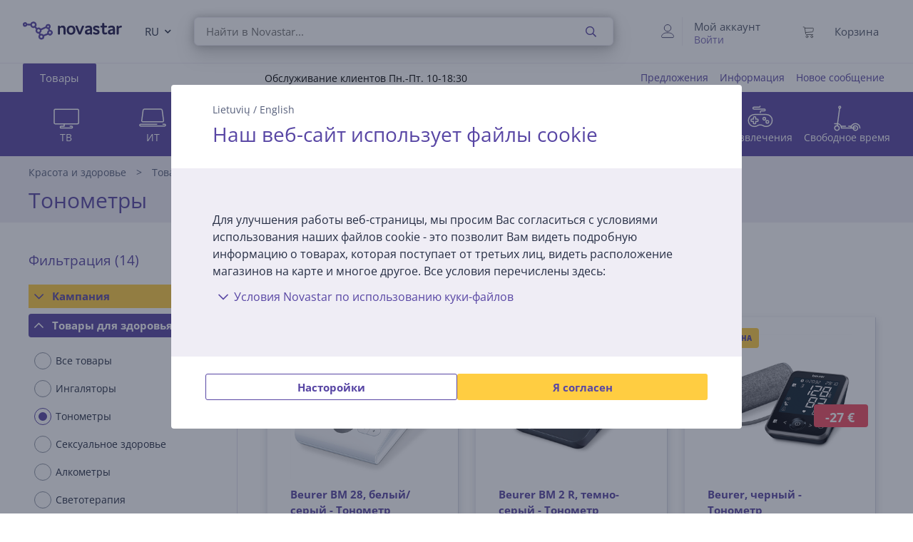

--- FILE ---
content_type: text/html; charset=utf-8
request_url: https://www.novastar.lt/ru/krasota-i-zdorov-e/tovary-dlja-zdorov-ja/tonometry
body_size: 27343
content:

<!DOCTYPE html>
<html lang="ru">
<head>
    <meta charset="utf-8" />
    <meta name="viewport" content="width=device-width, initial-scale=1.0, minimum-scale=1.0, maximum-scale=1.0" />
    
            <meta name="robots" content="max-image-preview:large">
<title>Тонометры | Novastar</title>
<meta property="og:title" content="&#x422;&#x43E;&#x43D;&#x43E;&#x43C;&#x435;&#x442;&#x440;&#x44B; | Novastar" />

    <meta name="description" content="&#x422;&#x43E;&#x43D;&#x43E;&#x43C;&#x435;&#x442;&#x440;&#x44B; - &#x41A;&#x440;&#x430;&#x441;&#x43E;&#x442;&#x430; &#x438; &#x437;&#x434;&#x43E;&#x440;&#x43E;&#x432;&#x44C;&#x435;" />
    <meta property="og:description" content="&#x422;&#x43E;&#x43D;&#x43E;&#x43C;&#x435;&#x442;&#x440;&#x44B; - &#x41A;&#x440;&#x430;&#x441;&#x43E;&#x442;&#x430; &#x438; &#x437;&#x434;&#x43E;&#x440;&#x43E;&#x432;&#x44C;&#x435;" />

<meta property="og:site_name" content="Novastar" />
    <meta property="og:url" content="https://www.novastar.lt/ru/krasota-i-zdorov-e/tovary-dlja-zdorov-ja/tonometry" />

            <link rel="alternate" href="https://www.novastar.lt/grozis-ir-sveikata/sveikatos-prieziura/kraujospudzio-matuokliai" hreflang="x-default"/>
        <link rel="canonical" href="https://www.novastar.lt/ru/krasota-i-zdorov-e/tovary-dlja-zdorov-ja/tonometry" />

    
    <link rel="apple-touch-icon" sizes="180x180" href="/logo/novastar-apple-touch-icon.png">
    <link rel="icon" type="image/x-icon" href="/favicon.ico" sizes="16x16 32x32 48x48">
    <link rel="icon" href="/logo/novastar-favicon.svg" type="image/svg+xml">
    <link rel="icon" type="image/png" sizes="96x96" href="/logo/novastar-favicon-96x96.png">

    
    
    <link rel="stylesheet" href="/NovastarLT/src/scss/main.4QKNONF2.css" />

    
  <link rel="stylesheet" href="/NovastarLT/src/scss/page-list.GMETEGKT.css" />


       <script type="application/ld&#x2B;json">{"@context":"https://schema.org/","@type":"WebPage","breadcrumb":{"@type":"BreadcrumbList","itemListElement":[{"@type":"ListItem","position":1,"name":"Novastar","item":"https://www.novastar.lt"},{"@type":"ListItem","position":2,"name":"Красота и здоровье","item":"https://www.novastar.lt/ru/krasota-i-zdorov-e"},{"@type":"ListItem","position":3,"name":"Товары для здоровья","item":"https://www.novastar.lt/ru/krasota-i-zdorov-e/tovary-dlja-zdorov-ja"},{"@type":"ListItem","position":4,"name":"Тонометры"}]},"mainEntity":{"@type":"ItemList","numberOfItems":14,"itemListElement":[{"@type":"ListItem","position":1,"name":"Beurer BM 28, белый/серый - Тонометр","item":"https://www.novastar.lt/ru/krasota-i-zdorov-e/tovary-dlja-zdorov-ja/tonometry/bm28new/beurer-bm-28-belyj-seryj-tonometr"},{"@type":"ListItem","position":2,"name":"Beurer BM 2 R, темно-серый - Тонометр","item":"https://www.novastar.lt/ru/krasota-i-zdorov-e/tovary-dlja-zdorov-ja/tonometry/bm2r/beurer-bm-2-r-temno-seryj-tonometr"},{"@type":"ListItem","position":3,"name":"Beurer, черный - Тонометр","item":"https://www.novastar.lt/ru/krasota-i-zdorov-e/tovary-dlja-zdorov-ja/tonometry/bm64/beurer-chernyj-tonometr"},{"@type":"ListItem","position":4,"name":"Beurer, серый - Тонометр для измерения давления на запястье","item":"https://www.novastar.lt/ru/krasota-i-zdorov-e/tovary-dlja-zdorov-ja/tonometry/bc30wrist/beurer-seryj-tonometr-dlja-izmerenija-davlenija-na-zapjast-e"},{"@type":"ListItem","position":5,"name":"Beurer, черный - Тонометр","item":"https://www.novastar.lt/ru/krasota-i-zdorov-e/tovary-dlja-zdorov-ja/tonometry/bm48bt/beurer-chernyj-tonometr"},{"@type":"ListItem","position":6,"name":"Withings BPM Core, серый - Умный тонометр + ЭКГ","item":"https://www.novastar.lt/ru/krasota-i-zdorov-e/tovary-dlja-zdorov-ja/tonometry/bpmdtcore/withings-bpm-core-seryj-umnyj-tonometr-ekg"},{"@type":"ListItem","position":7,"name":"Beurer - Адаптер питания для тонометра","item":"https://www.novastar.lt/ru/krasota-i-zdorov-e/tovary-dlja-zdorov-ja/tonometry/07195/beurer-adapter-pitanija-dlja-tonometra"},{"@type":"ListItem","position":8,"name":"Beurer BM 40, белый/серый - Тонометр","item":"https://www.novastar.lt/ru/krasota-i-zdorov-e/tovary-dlja-zdorov-ja/tonometry/658dt17/beurer-bm-40-belyj-seryj-tonometr"},{"@type":"ListItem","position":9,"name":"Beurer BM 26, белый/серый - Тонометр","item":"https://www.novastar.lt/ru/krasota-i-zdorov-e/tovary-dlja-zdorov-ja/tonometry/bm26/beurer-bm-26-belyj-seryj-tonometr"},{"@type":"ListItem","position":10,"name":"Beurer BM 23 Limited Edition, черный - Тонометр","item":"https://www.novastar.lt/ru/krasota-i-zdorov-e/tovary-dlja-zdorov-ja/tonometry/bm23le25/beurer-bm-23-limited-edition-chernyj-tonometr"},{"@type":"ListItem","position":11,"name":"Beurer BC 87 Bluetooth, белый - Тонометр","item":"https://www.novastar.lt/ru/krasota-i-zdorov-e/tovary-dlja-zdorov-ja/tonometry/ibc87/beurer-bc-87-bluetooth-belyj-tonometr"},{"@type":"ListItem","position":12,"name":"Beurer BM 49, белый - Тонометр","item":"https://www.novastar.lt/ru/krasota-i-zdorov-e/tovary-dlja-zdorov-ja/tonometry/bm49/beurer-bm-49-belyj-tonometr"},{"@type":"ListItem","position":13,"name":"Beurer, белый - Тонометр с функцией ЭКГ","item":"https://www.novastar.lt/ru/krasota-i-zdorov-e/tovary-dlja-zdorov-ja/tonometry/bm96/beurer-belyj-tonometr-s-funkciej-ekg"},{"@type":"ListItem","position":14,"name":"Beurer, белый - Тонометр","item":"https://www.novastar.lt/ru/krasota-i-zdorov-e/tovary-dlja-zdorov-ja/tonometry/bm27pl/beurer-belyj-tonometr"}],"name":"Тонометры","@id":"https://www.novastar.lt/ru/krasota-i-zdorov-e/tovary-dlja-zdorov-ja/tonometry"},"logo":"https://www.novastar.lt/favicon.ico","name":"Тонометры","url":"https://www.novastar.lt/ru/krasota-i-zdorov-e/tovary-dlja-zdorov-ja/tonometry"}</script>

</head>
<body>
    
        <script>
    window.config = {"currencySign":"€","nativeHomeUrl":"https://www.novastar.lt/","homeUrl":"https://www.novastar.lt/ru/","googleMapsApiUrl":"https://maps.googleapis.com/maps/api/js?v=3.exp&key=AIzaSyBqM3WBEn2QnRoMgGf_Ody2ioauIUstGyU&libraries=geometry,places,marker","leaseInformationUrl":null,"updateShoppingCartUrl":"/ru/Cart/UpdateShoppingCart","outletProductMaxQuantityReachedUrl":"/Cart/OutletProductMaxQuantityReached","toggleServiceUrl":"/ru/Cart/ToggleService","updateShoppingCartSimpleUrl":"/ru/Cart/UpdateShoppingCartSimple","setAnalyticsIdsUrl":"/ru/Cart/SetOrderAnalyticsIds","addToCartUrl":"/ru/Cart/AddToCart","removeFromCartUrl":"/ru/Cart/RemoveFromCart","addRemoveComparisonUrl":"/ru/ProductComparison/ProductComparisonAddRemove","accountEndpoints":{"logoutUrl":"/Account/LogOut","loginUrl":"/ru/Account/Login","loginByMobileIdUrl":"/ru/Account/MobileIdAuthenticate","loginBySmartIdUrl":"/ru/Account/SmartIdAuthenticate","changeEmailUrl":"/ru/Account/ChangeEmail","validateRegistrationEmail":"/ru/Account/ValidateRegistrationEmail"},"getCreditCardFormUrl":"/ru/Cart/GetCreditCardForm","removeFromFavoritesUrl":"/ru/Account/RemoveFromFavorites","sendEmailOffersChangedUrl":"/Account/SendEmailOffersChanged","sendSmsOffersChangedUrl":"/Account/SendSmsOffersChanged","sendCreditLimitOffersChangedUrl":"/Account/SendCreditLimitOffersChanged","addProductReviewUrl":"/ru/Account/AddNewReview","getProductReviewPanelUrl":"/ru/Account/GetProductReviewPanel","sendMessageToCustomerServiceProductReviewUrl":"/CustomerService/SendMessageToCustomerServiceProductReview","productList":{"setLayoutPreferenceUrl":"/List/SetLayoutPreference"},"markAsReadUrl":"/Account/MarkAsRead","closeWebNotificationUrl":"/ru/Account/CloseWebNotification","markOrderTrackingNotificationSeenUrl":"/ru/Account/MarkOrderTrackingNotificationSeen","askForReceiptUrl":"/ru/Account/AskForReceipt","awToCartUrl":"/ru/Cart/AdditionalWarrantyToCart","cookieDomain":"novastar.lt","reCaptchaSiteKey":"6Ldg5Z8UAAAAAPh3JPpGNUNthx2W8I9fSgYkqegt","lhvFreeLimit":null,"estonianDocumentNumberPrefixes":null,"loadMoreNewsUrl":"/ru/News/LoadMore","removeFromComparisonUrl":"/ru/ProductComparison/RemoveFromComparison","addFavoriteUrl":"/Product/AddFavorite","removeFavoriteUrl":"/Product/RemoveFavorite","staticContentUrl":"/StaticContent/Content","getCitiesUrl":"/ru/Home/GetCities","addressSearchUrl":"/ru/Home/AddressSearch","getSettlementsUrl":"/ru/Home/GetSettlements","getZipCodesUrl":"/ru/Home/GetZipCodes","changeImpersonationUrl":"/ru/Home/ChangeImpersonation","likeDiscussionUrl":"/Product/LikeDiscussion","dislikeDiscussionUrl":"/Product/DislikeDiscussion","updateLoggedOutCartStepUrl":"/ru/Cart/UpdateLoggedOutCartStep","isTransportRestrictionUrl":"/Cart/IsTransportRestriction","productHelpFormUrl":"/ru/CustomerService/GetProductHelpForm","search":{"nostoSearchUrl":"/ru/List/Search","searchNodeSearchUrl":"https://ab.searchnode.net/v1/query/docs","searchNodeSuggestUrl":"https://ab.searchnode.net/v1/query/suggestions","rootImageUrl":"https://www.novastar.lt/UserFiles/Products/Images/","rootSearchUrl":"https://www.novastar.lt/ru/search/","queryKeySearch":"rWg2LhrKmGWRW3ZbYjwocSFZ0IfWcSfy","queryKeyAutocomplete":"VLLUx9Ejw36a4vHVYFaM6uY14Yvr8pgF","queryKeyAutocompleteKeywords":"FHk5j4lZvW54soWwPJmkl5s7O68S8pDa"},"cookieConsents":null,"productReturnFormUrl":"/ru/CustomerService/GetProductReturnForm","sparePartsFormUrl":"/ru/CustomerService/GetSparePartsForm","facebookPixelId":"2276298372695791","facebookPhilipsPixelId":"","listSize":30,"googleTagManagerKey":"GTM-5J4PPZ8","googleTagManagerAuth":" ","googleTagManagerEnv":" ","editCartStepUrl":"/ru/Cart/EditCartStep","bestPriceWarrantyFormUrl":null,"getCategoryTreeIdToUrl":"/ru/Home/GetCategoryTreeIdToUrl","removeSearchHistoryEntryUrl":"/ru/Home/RemoveSearchHistoryEntry","klaviyoAccount":"RPVMRY","endImpersonationUrl":"/ru/Home/EndImpersonation","site":"NovastarLT","countryCode":"LT","technicalErrorMessage":"Техническая ошибка","getInBankApplicationUrl":"/ru/Cart/GetInBankRedirectUrlLt","toggleComparisonUrl":"/ru/ProductComparison/ToggleComparison","clearComparisonUrl":"/ru/ProductComparison/ClearComparison","sassDownloadPriceOfferUrl":"/ru/SandmanAfterSalesService/DownloadPriceOffer","demoUpId":"11363","demoUpDomain":"novastar.lt","controller":"List","tradeIn":null,"getStoreDeliveryInfoUrl":"/ru/Cart/GetStoreDeliveryInfo","downloadInvoiceUrl":"/ru/Account/DownloadInvoice","calculateBigBankLeaseUrl":null,"loadLeaseFormUrl":null,"cssBundles":{"pageNews":"/NovastarLT/src/scss/page-news.SYMMVMUB.css","pageProductComparison":"/NovastarLT/src/scss/page-product-comparison.X43FAD46.css","pageProduct":"/NovastarLT/src/scss/page-product.7JFWMP2A.css","pagePromotion":"/NovastarLT/src/scss/page-promotion.VTW3AZPK.css","pageStaticContent":"/NovastarLT/src/scss/page-static-content.D7Q3D6FZ.css","pageTradein":"/NovastarLT/src/scss/page-tradein.FURKXMQV.css","sass":"/NovastarLT/src/scss/sass.YDZEO6ZO.css","intlPhone":"/NovastarLT/src/scss/intlPhone.74IIVIBN.css","mainHless":"/NovastarLT/src/scss/main-hless.CI6DO64S.css","main":"/NovastarLT/src/scss/main.4QKNONF2.css","pageCart":"/NovastarLT/src/scss/page-cart.FKGOSIPX.css","pageCheckout":"/NovastarLT/src/scss/page-checkout.RABHZ2IQ.css","pageFlatpickr":"/NovastarLT/src/scss/page-flatpickr.3NR7NISO.css","pageList":"/NovastarLT/src/scss/page-list.GMETEGKT.css","pageMy":"/NovastarLT/src/scss/page-my.R3Z2HKSL.css"},"jsBundles":{"utils":"/utils-5FEHFJGW.js","tooltip":"/Views/Shared/Components/Tooltip.ZR2TDKQW.js","tradeIn":"/Views/StaticContent/TradeIn/TradeIn.4PPO4S5E.js","carousel":"/Views/Shared/Components/Carousel/Carousel.DAUONMFP.js","dropdown":"/Views/Shared/Components/Dropdown/Dropdown.AWGTV7QZ.js","customerService":"/Views/Shared/Components/Header/CustomerService.4AXHT3IH.js","header":"/Views/Shared/Components/Header/Header.OGUZSFKM.js","login":"/Views/Shared/Components/Header/Login.IEPBX6TQ.js","slider":"/Views/Shared/Components/Slider/Slider.RA5N7NFX.js","sass":"/Views/SandmanAfterSalesService/Sass.WTWNGRJN.js","staticContent":"/Views/StaticContent/StaticContent.PMGVTVMC.js","stores":"/Views/Stores/Stores.4QMFAK7S.js","accordion":"/Views/Shared/Components/Accordion.CF66ZQRI.js","leaseCalculator":"/Views/Shared/Components/LeaseCalculator.MULR4GEB.js","modal":"/Views/Shared/Components/Modal.PWZZ5KYA.js","panel":"/Views/Shared/Components/Panel.4QZXUDOM.js","tabs":"/Views/Shared/Components/Tabs.ILG7OSOA.js","subscription":"/Views/Account/Subscription.I3KHWUL5.js","cart":"/Views/Cart/Cart.HEPIR7SY.js","giftCard":"/Views/GiftCard/GiftCard.JYKVJURT.js","list":"/Views/List/List.TLHVQ4SP.js","newsItem":"/Views/News/NewsItem.LRS4FWDR.js","newsList":"/Views/News/NewsList.GFETFHE6.js","product":"/Views/Product/Product.PWLTDKKN.js","productComparison":"/Views/ProductComparison/ProductComparison.FWZUUCP4.js","storeAndPostPackageSelection":"/src/ts/StoreAndPostPackageSelection.CM63FY3V.js","storeMap":"/src/ts/StoreMap.DXJF3UDG.js","utils":"/src/ts/Utils.UUIGTA7Z.js","validation":"/src/ts/Validation.UAEYVZDC.js","account":"/Views/Account/Account.LMLCK7JU.js","accountLoggedOut":"/Views/Account/AccountLoggedOut.OOCEAZIE.js","registration":"/Views/Account/Registration.ZQAF4KMQ.js","resetPassword":"/Views/Account/ResetPassword.7JMDNVMT.js","manualAddressSearch":"/src/ts/ManualAddressSearch.EGRFSTXM.js","mapModule":"/src/ts/MapModule.5HNUAWCV.js","phone":"/src/ts/Phone.7L2PKAK4.js","productModule":"/src/ts/ProductModule.HFRDBIE6.js","reCaptcha":"/src/ts/ReCaptcha.TPX6HOCG.js","registrationModule":"/src/ts/RegistrationModule.O6FKVUDV.js","searchNode":"/src/ts/SearchNode.OK6CBC4G.js","startup":"/src/ts/Startup.KQT75GYN.js","accountModule":"/src/ts/AccountModule.R7OP2LV6.js","addressSearchCommon":"/src/ts/AddressSearchCommon.RBBZ7J63.js","app":"/src/ts/app.EBV5Y3MU.js","cartModule":"/src/ts/CartModule.VBYC2FQ6.js","customSlider":"/src/ts/CustomSlider.66KTDP43.js","euronicsResponseHandler":"/src/ts/EuronicsResponseHandler.UNA6I7VD.js","fileUpload":"/src/ts/FileUpload.6YGMVK37.js","headerless-cart":"/src/ts/headerless-cart.SENN6J4Y.js"},"saveParcelUrl":"/ru/Account/SaveParcel","everyPayEnabled":true,"promotionsUrl":"https://www.novastar.lt/ru/predlozhenija","deleteCardTokenUrl":"/ru/Cart/DeleteCardToken","startApplePayPaymentUrl":"/ru/Cart/StartApplePayPayment","getRentalMonthlyPaymentUrl":"/ru/Product/GetRentalMonthlyPayment","getSmartRentRedirectUrl":"/ru/Cart/GetSmartRentRedirectUrl","googleMeasurementId":"G-YY4XVPW07D","loadWarrantyOptionsUrl":"/ru/Cart/LoadWarrantyOptions","getCategoryMenuUrl":"/ru/Home/GetCategoryMenu","getSidePanelUrl":"/ru/Home/GetSidePanel"};window.currentUser = {"IsCorporate":false,"IsLoggedIn":false,"Language":"RU","UserId":0};
</script>

    
    
<div class="modal modal--small modal-cookies" role="dialog" id="cookie-declaration-modal">
    <div class="modal__content">
        <div class="modal__wrapper">
            <div class="modal__header">
            <div class="language-links">
                 <a href='https://www.novastar.lt/grozis-ir-sveikata/sveikatos-prieziura/kraujospudzio-matuokliai'>Lietuvių</a> /  <a href='https://www.novastar.lt/en/beauty-health/health-care/blood-pressure-monitors'>English</a>
            </div>
                <span>&#x41D;&#x430;&#x448; &#x432;&#x435;&#x431;-&#x441;&#x430;&#x439;&#x442; &#x438;&#x441;&#x43F;&#x43E;&#x43B;&#x44C;&#x437;&#x443;&#x435;&#x442; &#x444;&#x430;&#x439;&#x43B;&#x44B; cookie</span>
            </div>

            <div class="modal__body" id="cookie-info">
                <div class="cookie-info">
                    <div class="cookie-info__text">
                        Для улучшения работы веб-страницы, мы просим Вас согласиться с условиями использования наших файлов cookie - это позволит Вам видеть подробную информацию о товарах, которая поступает от третьих лиц, видеть расположение магазинов на карте и многое другое. Все условия перечислены здесь:
                    </div>
                    <div class="cookie-info__accordion">
                        <div class="accordion-container w-100">
    <div class="accordion accordion--services">
        <div class="accordion__item">
            <div class="accordion__title">
                <span class="icon accordion__arrow">
                    <i class="far fa-chevron-down"></i>
                </span>Условия Novastar по использованию куки-файлов

                <div class="accordion__date">

                </div>
            </div>
            <div class="accordion__content">
                <div class="row">
                    <div class="col-lg-2"><br /></div>
                    <div class="col-lg-8">

                        Мы пользуемся куки-файлами для того, чтобы предлагать Вам наилучший сервис на нашем
                        сайте.<br /><br />

                        <h4>Что такое куки-файлы?</h4>
                        <p>

                            Куки-файлы – это небольшие текстовые файлы, которые записываются в Ваше устройство, когда Вы
                            посещаете наш интернет-сайт.</p>
                        <h4>Почему мы используем куки-файлы?</h4>
                        Использование куки-файлов позволяет нам предлагать клиентам оптимальное удобство использования
                        сайта; так, например, куки-файлы помогают нам запомнить Ваши предыдущие посещения и выборы,
                        которые
                        Вы сделали на сайте. Используя этот сайт, Вы даёте согласие на использование куки-файлов:
                        <ul class="bulletlist">
                            <li>для сбора информации о привычках пользователей и статистических данных;</li>
                            <li>для повышения уровня обслуживания клиентов (online chat);</li>
                            <li>для запоминания предпочтений и установочных параметров пользователя;</li>
                            <li>для направления предложений и маркетинговых сообщений, наиболее соответствующих
                                потребностям
                                конкретного пользователя;</li>
                            <li>для сбора информации, необходимой для развития интернет-сайта;</li>
                            <li>для входа на сайт, для персонализации сайта и заполнения форм;</li>
                            <li>для упрощения обмена контентом сайта Novastar в соцсетях;</li>
                            <li>для предоставления контента (Youtube, Google maps, flixmedia).</li>
                        </ul>

                        <h4><br />


                            Какого типа куки-файлы мы используем?
                        </h4><br />
                        <p><i><b>Сеансовые куки-файлы</b></i><br />
                            Сеансовые куки-файлы, т.е. временные куки-файлы используются каждый раз, когда Вы посещаете
                            наш
                            интернет-сайт, и они удаляются, когда Вы закрываете браузер. Временные куки-файлы
                            используются,
                            например, для запоминания выбора языка на сайте или содержания корзины.</p><br /><br />
                        <p><i><b>Постоянные куки-файлы</b></i><br />
                            Постоянные куки-файлы сохраняются в устройстве пользователя даже после закрытия браузера.
                            Постоянные куки-файлы имеют срок сохранения в устройстве, и некоторые из них сохраняются в
                            компьютере пользователя в течение дней, месяцев или даже лет. Постоянные куки-файлы
                            используются, например, для запоминания предпочтений пользователя, а также для сохранения
                            имени
                            пользователя и пароля, чтобы пользователю не нужно было бы входить каждый раз, когда он
                            посещает
                            сайт.</p><br /><br />
                        <p><i><b>Куки-файлы третьей стороны:</b></i><br />Для представления высококачественного
                            контента,
                            сбора статистических данных и показа рекламы, на сайте Novastar используются куки-файлы
                            третьих
                            сторон. С политикой приватности и их условиями Вы можете ознакомиться на интернет-сайтах
                            владельцев этих куки-файлов.</p>

                        Список куки-файлов третьей стороны:<ul class="bulletlist">
                            <li>С условиями куки-файлов Facebook можно ознакомиться здесь: <a href="https://www.facebook.com/policies/cookies/" target="_blank">https://www.facebook.com/policies/cookies/</a> &nbsp;</li>
                            <li>С условиями куки-файлов Google можно ознакомиться здесь: <a href="https://www.google.com/policies/technologies/cookies/" target="_blank">https://www.google.com/policies/technologies/cookies/</a>&nbsp;</li>
                            <li>С условиями куки-файлов Zendesk можно ознакомиться здесь: <a href="https://www.zendesk.com/company/customers-partners/cookie-policy/" target="_blank">https://www.zendesk.com/company/customers-partners/cookie-policy/
                                </a>&nbsp;</li>
                            <li>С условиями куки-файлов Vimeo можно ознакомиться здесь: <a href="https://vimeo.com/cookie_policy" target="_blank">https://vimeo.com/cookie_policy</a></li>
                        </ul>
                        <p>

                            <br /><i><b>Условия куки-файлов Flixmedia:</b></i><br />
                        </p>
                        <p>Партнёры Flixmedia, совместно с выбранным Вами розничным торговым предприятием направляют Вам
                            официальную информацию производителя об изделии, которое Вы намерены покупать, и не
                            оказывают
                            рекламную услугу. Flixmedia обрабатывает Ваш ИП-адрес только для передачи видео, изображений
                            или
                            текстовой информации производителя, но не записывает Ваш ИП-адрес в рамках этой услуги в
                            системе
                            розничного торговца и не передаёт Ваш ИП-адрес третьим лицам, за исключением технологических
                            партнёров, которые поддерживают передачу информации. Flixmedia не обрабатывает и не
                            записывает
                            никакие иные Ваши персональные данные и не запрашивает их от третьих лиц. Если у Вас имеются
                            вопросы о том, как Flixmedia обрабатывает Ваш ИП-адрес, то просим обратиться по адресу
                            GDPR@flixmedia.eu. Дополнительную информацию о Flixmedia Вы сможете найти, посетив адрес <a href="http://www.flixmedia.eu" target="_blank">www.flixmedia.eu</a></p>
                        <h4><br />Как ограничить использование куки-файлов и как их удалять?</h4><br /><br />
                        <p>У пользователя есть возможность удалять куки-файлы, записанные на Вашем устройстве, и
                            запретить
                            запись куки-файлов Вашем устройстве. Для этого Вам нужно изменить параметры своего браузера.
                            Более точные указания Вы найдёте в руководстве браузера. NB! В случае блокировки куки-файлов
                            мы
                            не можем гарантировать исправное функционирование нашего интернет-сайта.
                        </p>


                        <p>Дополнительную информацию о куки-файлах можно найти на сайтах: <a href="http://www.youronlinechoices.com/" target="_blank">http://www.youronlinechoices.com/</a></p>

                        <div style="margin:0 auto;"> <br />
                            <button class="button button--small openModal" data-target="customize-cookies-modal" type="button" value="" name="">
                                <span class="button__text">
                                    Насторойки
                                </span>
                            </button>
                        </div>

                    </div>
                </div>
            </div>
        </div>
    </div>
</div>
                    </div>
                </div>
            </div>
            <div class="modal__footer" id="cookie-info-buttons">
                    <button id=modify-cookies
            data-event-category="cookie_settings" data-event-name="Settings_button"
            class="button customizeCookies button--secondary button--small util-py-0 font-weight-bold gaTrack"
            type="button"
                                    >
        <span class="button__text">
          Насторойки
        </span>
    </button>

                    <button id=cookie-accept-all-button
            data-cookie-all data-event-category="cookie_settings" data-event-name="Allow-all_button"
            class="button button--small util-py-0 font-weight-bold gaTrack"
            type="button"
                                    >
        <span class="button__text">
          Я согласен
        </span>
    </button>

            </div>

            <div class="modal__body d-none" id="cookie-settings">
                <div class="cookie-settings">
                    <div class="checkbox ">
    <label class="checkbox__label " aria-hidden="False">
        <input class="checkbox__input " type="checkbox" disabled="disabled" 
                checked
                       >
        Необходимые куки
        
    </label>
    
</div>
                    <div class="essential">
                        Данные куки необходимы для того, чтобы наша веб-страница работала должным образом. Эти куки необходимы для нормальной работы таких функций как навигация на странице, безопасное совершение сделки и корректное отображение информации. Пользователь веб страницы не может отклонить данные куки.
                    </div>
                    <div class="checkbox ">
    <label class="checkbox__label " aria-hidden="False">
        <input class="checkbox__input " type="checkbox" data-cookie-marketing="" 
               id="cookie-marketing-checkbox" 
                       >
        Маркетинг куки
        
    </label>
    
</div>
                    <div class="marketing">
                        Данные куки помогают веб-странице и связанным с ней третьим сторонам отображать пользователям соответствующую и интересную рекламу. Маркетинг куки отслеживают поведение пользователя на веб-странице и помимо прочего создают связь с веб-страницами третьих сторон. Информация собранная при помощи данных куки помогает создать маркетинговые связи о пользователях веб-страницы.
                    </div>
                    <div class="checkbox ">
    <label class="checkbox__label " aria-hidden="False">
        <input class="checkbox__input " type="checkbox" data-cookie-performance="" 
               id="cookie-performance-checkbox" 
                       >
        Куки производительности
        
    </label>
    
</div>
                    <div class="performance">
                        Данные куки улучшают опыт использования веб-страницы и сохраняют информацию о том, какие предпочтения выбрал пользователь. Куки производительности позволяют отображать дополнительное содержимое а также использовать на страничке большее количество функций.
                    </div>
                </div>
            </div>
            <div class="modal__footer d-none" id="cookie-settings-buttons">
                <button id="cookie-modal-accept-selected-button" class="button button--secondary button--small gaTrack" type="button" data-cookie-custom data-event-category="cookie_settings" data-event-name="Accept-selected-cookies_button">
                    <span class="button__text">
                        &#x420;&#x430;&#x437;&#x440;&#x435;&#x448;&#x438;&#x442;&#x44C; &#x432;&#x44B;&#x431;&#x440;&#x430;&#x43D;&#x43D;&#x44B;&#x435; &#x444;&#x430;&#x439;&#x43B;&#x44B; &#x43A;&#x443;&#x43A;&#x438;
                    </span>
                </button>

                <button id="cookie-modal-accept-all-button" class="button button--small gaTrack" type="button" data-cookie-all data-event-category="cookie_settings" data-event-name="Accept-all_button">
                    <span class="button__text">
                        &#x420;&#x430;&#x437;&#x440;&#x435;&#x448;&#x438;&#x442;&#x44C; &#x432;&#x441;&#x435; &#x444;&#x430;&#x439;&#x43B;&#x44B; &#x43A;&#x443;&#x43A;&#x438;
                    </span>
                </button>
            </div>
        </div>
    </div>
</div>
<div class="modal modal--small modal-cookies"
     role="dialog"
     id="customize-cookies-modal">
    <div class="modal__content">
        <div class="modal__wrapper">
            <div class="modal__header">
                    <button 
            
            class="button close"
            type="button"
                         title="Закрыть"             >
        <span class="icon "
       >
  <i class=" fa fa-times"></i>
</span>

    </button>

            </div>
            <div class="modal__body">
                <div class="checkbox ">
    <label class="checkbox__label " aria-hidden="False">
        <input class="checkbox__input " type="checkbox" disabled="disabled" 
                checked
                       >
        Необходимые куки
        
    </label>
    
</div>
                <div class="essential">
                    Данные куки необходимы для того, чтобы наша веб-страница работала должным образом. Эти куки необходимы для нормальной работы таких функций как навигация на странице, безопасное совершение сделки и корректное отображение информации. Пользователь веб страницы не может отклонить данные куки.
                </div>
                <div class="checkbox ">
    <label class="checkbox__label " aria-hidden="False">
        <input class="checkbox__input " type="checkbox" data-cookie-marketing="" 
               id="cookie-marketing-checkbox" 
                       >
        Маркетинг куки
        
    </label>
    
</div>
                <div class="marketing">
                    Данные куки помогают веб-странице и связанным с ней третьим сторонам отображать пользователям соответствующую и интересную рекламу. Маркетинг куки отслеживают поведение пользователя на веб-странице и помимо прочего создают связь с веб-страницами третьих сторон. Информация собранная при помощи данных куки помогает создать маркетинговые связи о пользователях веб-страницы.
                </div>
                <div class="checkbox ">
    <label class="checkbox__label " aria-hidden="False">
        <input class="checkbox__input " type="checkbox" data-cookie-performance="" 
               id="cookie-performance-checkbox" 
                       >
        Куки производительности
        
    </label>
    
</div>
                <div class="performance">
                    Данные куки улучшают опыт использования веб-страницы и сохраняют информацию о том, какие предпочтения выбрал пользователь. Куки производительности позволяют отображать дополнительное содержимое а также использовать на страничке большее количество функций.
                </div>
            </div>
            <div class="modal__footer">
                <button id="cookie-modal-accept-selected-button" class="button button--secondary button--small" type="button" data-cookie-custom>
                    <span class="button__text">
                        &#x420;&#x430;&#x437;&#x440;&#x435;&#x448;&#x438;&#x442;&#x44C; &#x432;&#x44B;&#x431;&#x440;&#x430;&#x43D;&#x43D;&#x44B;&#x435; &#x444;&#x430;&#x439;&#x43B;&#x44B; &#x43A;&#x443;&#x43A;&#x438;
                    </span>
                </button>

                <button id="cookie-modal-accept-all-button" class="button button--small" type="button" data-cookie-all>
                    <span class="button__text">
                        &#x420;&#x430;&#x437;&#x440;&#x435;&#x448;&#x438;&#x442;&#x44C; &#x432;&#x441;&#x435; &#x444;&#x430;&#x439;&#x43B;&#x44B; &#x43A;&#x443;&#x43A;&#x438;
                    </span>
                </button>
            </div>
        </div>
    </div>
</div>
<svg class="d-none">
    <g id="cart-background">
        <circle cx="20" cy="20" r="19.5"/>
    </g>
    <g id="cart-contour-base" transform="scale(0.75 0.75) translate(15.2 17.5)">
        <circle cx="8" cy="19" r="1.9"/>
        <circle cx="17" cy="19" r="1.9"/>
        <path d="m1,1h1.5c0,0 0.9,0 1.1,0.8l2,12.3c0,0 0.2,1.1 1.3,1.1h12"/>
        <path
            d="m4,3 14.9,0c0,0 1.4,-0.1 1.1,1.5 -0.3,1.7 -0.8,4.7 -0.8,4.7 0,0 -0.1,0.7 -1.3,1 -4,0.5 -8.5,0.7 -12.5,1"/>
    </g>
    <g id="cart-contour" style="fill:none;stroke-width:1;stroke-linecap:round;stroke-linejoin:round;">
        <use href="#cart-contour-base"/>
    </g>

    <g id="cart-contour-thick" style="fill:none;stroke-width:1;stroke-linecap:round;stroke-linejoin:round;">
        <use href="#cart-contour-base"/>
    </g>

    <symbol id="cart-icon-logged-in" viewBox="0 0 40 40">
        <use href="#cart-background" class="cart-background" stroke="none"/>
        <use href="#cart-contour" class="cart-contour" stroke="none"/>
    </symbol>
    <symbol id="cart-icon-logged-in--active" viewBox="0 0 40 40">
        <use href="#cart-background" class="cart-background" stroke="none"/>
        <use href="#cart-contour" class="cart-contour" stroke="none"/>
    </symbol>
    <symbol id="cart-icon-logged-out" viewBox="0 0 40 40">
        <use href="#cart-background" class="cart-background" stroke="none"/>
        <use href="#cart-contour" class="cart-contour" stroke="none"/>
    </symbol>
    <symbol id="cart-icon-logged-out--active" viewBox="0 0 40 40">
        <use href="#cart-background" class="cart-background" stroke="none"/>
        <use href="#cart-contour" class="cart-contour" stroke="none"/>
    </symbol>
    <symbol id="cart-icon-idle" viewBox="0 0 40 40">
        <use href="#cart-background" class="cart-background" stroke="none"/>
        <use href="#cart-contour-thick" class="cart-contour" stroke="none"/>
    </symbol>
    <symbol id="cart-icon-hover" viewBox="0 0 40 40">
        <use href="#cart-background" class="cart-background" stroke="none"/>
        <use href="#cart-contour-thick" class="cart-contour"/>
    </symbol>
    <symbol id="cart-icon-active" viewBox="0 0 40 40">
        <use href="#cart-background" class="cart-background" stroke="none"/>
        <use href="#cart-contour-thick" class="cart-contour" stroke="none"/>
    </symbol>
    <symbol id="question" viewBox="0 0 50 50">
        <circle cx="25" cy="25" r="25" fill="#888"/>
<circle cx="25" cy="38" r="4.6" fill="#fff"/>
<path d="m25 31s-0.02-2.3 0.42-3.3c0.33-0.75 0.41-0.68 1.1-1.5 0.72-0.82 2.7-1.5 4.1-2.6 1.3-0.96 3.1-2.5 3.1-5.5-0.032-4-4.2-6.6-6.8-6.7-2.6-0.1-4.2 0.51-5.9 1.5-2.8 1.7-4.9 4.7-4.9 4.7" fill="none" stroke="#fff" stroke-width="7.1"/>
    </symbol>
    <symbol id="coupon-background" width="126" height="129" viewBox="0 0 126 129">
        <svg width="126.0" height="129" viewBox="0 0 126 129" xmlns="http://www.w3.org/2000/svg">
    <g fill="none" stroke="white" stroke-opacity="0.5">
    <rect x="0.5" y="38.9" width="44" height="89" rx="9.5"/>
    <rect x="13.5" y="42.3" width="17.9" height="3.5" rx="1.8"/>
    <circle cx="66.8" cy="106" r="22.3"/>
    <rect x="67.5" y="-6.7" width="21.4" height="45.8"/>
    <rect x="89" y="-6.7" width="44.2" height="45.8"/>
    <rect x="89" y="83.3" width="43.8" height="44.6"/>
    <path d="M89 38.4L89 86"/>
    <path d="M133 39L89 83"/>
    </g>
</svg>

    </symbol>
</svg>
<header id="None">
    <div id="message-container">
        
    </div>
    <div class="header">
        <div id="accessibility-links">
            <a id="skip-to-main" href="#main-content">&#x41F;&#x435;&#x440;&#x435;&#x439;&#x442;&#x438; &#x43A; &#x43E;&#x441;&#x43D;&#x43E;&#x432;&#x43D;&#x43E;&#x43C;&#x443; &#x441;&#x43E;&#x434;&#x435;&#x440;&#x436;&#x430;&#x43D;&#x438;&#x44E;</a>
        </div>
        <div class="header__top">
            <span class="header__background-image"></span>
            <div class="container header__search">
                <div class="row">
                    <svg class="burger" width="18" height="10" xmlns="http://www.w3.org/2000/svg"
                         data-panel-target="login-panel"
                         data-load-url="/ru/Home/GetSidePanel">
                        <g stroke-linecap="round" stroke-width="2" stroke="#000">
                            <line x1="1" y1="1" x2="17" y2="1"/>
                            <line x1="1" y1="5" x2="17" y2="5"/>
                            <line x1="1" y1="9" x2="17" y2="9"/>
                        </g>
                    </svg>
                    <a id="home-link" href="https://www.novastar.lt/ru" title="Novastar logo">
                        <span class="logo-brand"></span>
                    </a>
                    <div class="dropdown language-selector" id=language-selector >
  <div tabindex="0" role="combobox"
      aria-controls="language-selector-listbox"
      aria-expanded="false"
      aria-label="Предпочтительный язык"
      class="dropdown__selected">
    <span class="selected-item" data-text="RU"
          aria-label="Русский"
          >RU</span>
    <span class="icon dropdown__arrow"
       >
  <i class=" fas fa-chevron-down"></i>
</span>

  </div>

  <ul id="language-selector-listbox"
      role="listbox"
      class="dropdown__list-container dropdown__list">
            <li class="dropdown__list-item "
            aria-selected="false"
            value="https://www.novastar.lt/grozis-ir-sveikata/sveikatos-prieziura/kraujospudzio-matuokliai"
            data-opt-group-priority="0"
            role="option"
             data-text=LT
            >
            Lietuvių
        </li>
        <li class="dropdown__list-item "
            aria-selected="false"
            value="https://www.novastar.lt/en/beauty-health/health-care/blood-pressure-monitors"
            data-opt-group-priority="0"
            role="option"
             data-text=EN
            >
            English
        </li>
        <li class="dropdown__list-item dropdown__list-item--active"
            aria-selected="true"
            value=""
            data-opt-group-priority="0"
            role="option"
             data-text=RU
            >
            Русский
        </li>

  </ul>
</div>
                    <svg class="search" width="17" height="17" viewBox="0 0 17 17" stroke="#000"
                         fill="none" stroke-width="2" xmlns="http://www.w3.org/2000/svg">
                        <circle cx="6.5" cy="6.5" r="5.5"/>
                        <line x1="10.5" y1="10.5" x2="16" y2="16" stroke-linecap="round"/>
                    </svg>
                    <div class="autocomplete__wrapper">
                        <form class="autocomplete" id="searchForm" action="https://www.novastar.lt/ru/search/">
    <template id="template-product">
        <a class="search-result__item">
            <img src="https://www.novastar.lt/UserFiles/Products/Images/" width="65" height="65" alt="" />
            <span data-search-item-name></span>
            <div data-search-item-price-section>
                <div data-search-item-price></div>
                <div data-search-item-discount-price>
                    &#x426;&#x435;&#x43D;&#x430; &#x434;&#x43B;&#x44F; &#x43A;&#x43B;&#x438;&#x435;&#x43D;&#x442;&#x43E;&#x432;:
                    <br/>
                    <span discount-price></span>
                </div>
            </div>
        </a>
    </template>
    <template id="template-group-breadcrumbs">
        <li class="breadcrumbs__item">
            <a data-search-item-name>
            </a>
        </li>
    </template>
    <template id="template-suggestion">
        <a class="search-result__item">
            <span data-search-item-name></span>
        </a>
    </template>
    <template id="template-content">
        <a class="search-result__item">
            <span data-search-item-name></span>
        </a>
    </template>
    <template id="template-document">
        <a class="search-result__item">
            <span data-search-item-name></span>
        </a>
    </template>
    <template id="template-search-history">
    </template>
    <input
        type="search"
        role="combobox" aria-autocomplete="list" aria-expanded="true" aria-controls="search-pane" aria-haspopup="dialog"
        aria-label="&#x41F;&#x43E;&#x438;&#x441;&#x43A;" class="autocomplete__input" autocomplete="off" id="searchKeyword" placeholder="&#x41D;&#x430;&#x439;&#x442;&#x438; &#x432; Novastar..."
        maxlength="250"/>
    <button aria-label="&#x41F;&#x43E;&#x438;&#x441;&#x43A;" class="autocomplete__search-button">
        <span class="icon "
       >
  <i class=" far fa-search"></i>
</span>

    </button>
    <div class="autocomplete__search-result">
        <div class="search-result-container">
            <div id="search-pane" class="search-pane type-history" role="dialog">
                <span aria-live="polite" class="util-sr-only">&#x41F;&#x43E;&#x441;&#x43C;&#x43E;&#x442;&#x440;&#x435;&#x442;&#x44C; &#x432;&#x441;&#x435; &#x43F;&#x440;&#x43E;&#x434;&#x443;&#x43A;&#x442;&#x44B; <span id="search-results-count-text"></span></span>
                <div id="suggestions-title" class="suggestion-title">
                    &#x41F;&#x440;&#x435;&#x434;&#x43B;&#x43E;&#x436;&#x435;&#x43D;&#x438;&#x44F; &#x43F;&#x43E; &#x43F;&#x43E;&#x438;&#x441;&#x43A;&#x443;
                </div>
                <div id="search-history-title" class="suggestion-title">
                    &#x418;&#x441;&#x442;&#x43E;&#x440;&#x438;&#x44F; &#x43F;&#x43E;&#x438;&#x441;&#x43A;&#x430;
                </div>
                <div id="suggestions-suggestions"></div>
                <div id="products-title" class="suggestion-title d-none">
                    
                </div>
                <div id="products-pane">
                </div>
                    <a id=search-display-all-results class="button button--medium font-weight-bold m-t-16 w-100 d-none" href="#" >
        <span class="button__text">
          Посмотреть все продукты (<span id=search-results-count></span>)
        </span>
    </a>

            </div>
            <div id="suggestions-pane" class="search-pane d-none">
                <div id="suggestions-group-title" class="suggestion-title d-none">
                    &#x413;&#x440;&#x443;&#x43F;&#x43F;&#x44B; &#x442;&#x43E;&#x432;&#x430;&#x440;&#x43E;&#x432;
                    <hr/>
                </div>
                <div id="suggestions-group"></div>
                <div id="suggestions-documents-title" class="suggestion-title d-none">
                    <div class="icon"></div>
                    &#x418;&#x43D;&#x442;&#x435;&#x440;&#x435;&#x441;&#x43D;&#x43E; &#x447;&#x438;&#x442;&#x430;&#x442;&#x44C;
                    <hr/>
                </div>
                <div id="suggestions-documents"></div>
            </div>
        </div>
    </div>
</form>
                    </div>
                    <div id="autocomplete-overlay" class="autocomplete__overlay"></div>
                    <div class="icon-menu ">
                        <button type="button"
                                class="button button--ghost openPanel"
                                data-panel-target="login-panel"
                                data-load-target="panel-container"
                                data-load-url="/ru/Home/GetSidePanel"
                                id="login-button">
                            <div class="user-icon">
                                <svg class="nav-icon icon-idle" width="40" height="40" viewBox="0 0 40 40" fill="none" xmlns="http://www.w3.org/2000/svg">
    <circle cx="20" cy="20" r="19.5" stroke="#5846A4" fill="#5846A4" />
    <circle cx="20" cy="15.3" r="4.75" stroke="#FFF" />
    <path d="m27.143 28.642h-14.286c-0.37216 0-0.68907-0.12322-0.95073-0.36958-0.26166-0.24636-0.39244-0.54203-0.39244-0.88692 0-0.01647 0.0059-0.10685 0.01744-0.27106 0.01159-0.1643 0.05233-0.37498 0.12211-0.63232 0.06978-0.25734 0.17736-0.54761 0.32266-0.87063 0.15124-0.32842 0.36057-0.66251 0.62797-1.0018 0.16284-0.19723 0.33728-0.38331 0.52331-0.55849 0.18604-0.18076 0.38376-0.34772 0.59309-0.50095 0.21508-0.1589 0.44184-0.3039 0.68031-0.43536 0.24421-0.13677 0.50002-0.26008 0.76743-0.36959 0.32568-0.13677 0.67163-0.25734 1.038-0.36135 0.36632-0.10393 0.75008-0.18882 1.1512-0.25451 0.40705-0.07117 0.82862-0.12322 1.2647-0.15606 0.44184-0.03833 0.90123-0.05754 1.378-0.05754 0.47098 0 0.92744 0.0192 1.3693 0.05754 0.44194 0.03284 0.86351 0.08489 1.2647 0.15606 0.4012 0.0657 0.78487 0.15058 1.1512 0.25451 0.36632 0.10402 0.71227 0.22458 1.0379 0.36135 0.26741 0.1095 0.52039 0.23282 0.75885 0.36959 0.24421 0.13146 0.47381 0.27646 0.68898 0.43536 0.21517 0.15323 0.41563 0.32019 0.60176 0.50095 0.18604 0.17519 0.35764 0.36126 0.51464 0.55849 0.27325 0.33931 0.48248 0.6734 0.62788 1.0018 0.1454 0.32302 0.25298 0.61329 0.32276 0.87063 0.06978 0.25734 0.11041 0.46802 0.12201 0.63232 0.01745 0.16421 0.02622 0.25459 0.02622 0.27106 0 0.34489-0.13078 0.64055-0.39244 0.88692-0.26175 0.24636-0.57857 0.36958-0.95064 0.36958z" stroke="#FFF" />
</svg>
                            </div>

                            <div class="button__text">
                                    <div>&#x41C;&#x43E;&#x439; &#x430;&#x43A;&#x43A;&#x430;&#x443;&#x43D;&#x442;</div>
                                    <div class="text-small lh-small">&#x412;&#x43E;&#x439;&#x442;&#x438;</div>
                            </div>
                        </button>
                    </div>
                    <a class="cart-r " href="https://www.novastar.lt/ru/cart/">
                        <svg width="21" height="20" viewBox="0 0 21 20" xmlns="http://www.w3.org/2000/svg">
                            <path fill-rule="evenodd" clip-rule="evenodd"
                                  d="M6 16C4.9 16 4.01 16.9 4.01 18C4.01 19.1 4.9 20 6 20C7.1 20 8 19.1 8 18C8 16.9 7.1 16 6 16ZM0 1C0 1.55 0.45 2 1 2H2L5.6 9.59L4.25 12.03C3.52 13.37 4.48 15 6 15H17C17.55 15 18 14.55 18 14C18 13.45 17.55 13 17 13H6L7.1 11H14.55C15.3 11 15.96 10.59 16.3 9.97L19.88 3.48C20.25 2.82 19.77 2 19.01 2H4.21L3.54 0.57C3.38 0.22 3.02 0 2.64 0H1C0.45 0 0 0.45 0 1ZM16 16C14.9 16 14.01 16.9 14.01 18C14.01 19.1 14.9 20 16 20C17.1 20 18 19.1 18 18C18 16.9 17.1 16 16 16Z"/>
                        </svg>
                        <div class="count">0</div>
                    </a>
                    <div class="icon-menu cart-icon-menu ">
                        <a href="https://www.novastar.lt/ru/cart/"
                           class="button button--ghost h-100 openPanel"
                           data-panel-target="cart-panel">
                            <div class="cart-icon ">
                                        <div class="hover-toggle">
                                            <svg class="d" width="40" height="40">
                                                <use href="#cart-icon-logged-out"></use>
                                            </svg>
                                            <svg class="d-none" width="40" height="40">
                                                <use href="#cart-contour-hover"></use>
                                            </svg>
                                        </div>
                                <div class="count">0</div>
                            </div>
                            <div class="button__text">
                                Корзина
                            </div>
                        </a>
                    </div>
                </div>
            </div>
            <div class="header__menu">
                <div class="header__container">
                    <div class="container">
                        <div class="row row--space-between row--align-items-center">
                            <div id="main-header-menu" class="tabs tabs--main" role="tablist">
        <button
            class="tabs__item preload gaTrack" data-header-tab role="tab" aria-selected="true"
            tabindex="0"
                         data-hash="#ProductsTab"             data-menu-id="categoryMenu"             data-event-category="header_tabs" data-event-name="categories_tab"
        >
            &#x422;&#x43E;&#x432;&#x430;&#x440;&#x44B;
        </button>
</div>
                            <p class="header-service">
                                &#x41E;&#x431;&#x441;&#x43B;&#x443;&#x436;&#x438;&#x432;&#x430;&#x43D;&#x438;&#x435; &#x43A;&#x43B;&#x438;&#x435;&#x43D;&#x442;&#x43E;&#x432; &#x41F;&#x43D;.-&#x41F;&#x442;. 10-18:30
                            </p>
                            <div class="tabs tabs--secondary">
                                        <div class="tabs__item">
                                            <a href="https://www.novastar.lt/ru/predlozhenija"
                                               class=""
                                               tabindex="0">&#x41F;&#x440;&#x435;&#x434;&#x43B;&#x43E;&#x436;&#x435;&#x43D;&#x438;&#x44F;</a>
                                        </div>
                                    <div class="tabs__item">
                                        <a href="https://www.novastar.lt/ru/politika-privatnosti"
                                           class=""
                                           tabindex="0">&#x418;&#x43D;&#x444;&#x43E;&#x440;&#x43C;&#x430;&#x446;&#x438;&#x44F;</a>
                                    </div>
                                    <div class="tabs__item">
                                        <a id="customer-service-button" data-panel-target="customer-service-panel"
                                           tabindex="0">&#x41D;&#x43E;&#x432;&#x43E;&#x435; &#x441;&#x43E;&#x43E;&#x431;&#x449;&#x435;&#x43D;&#x438;&#x435;</a>
                                    </div>
                            </div>
                        </div>
                    </div>
                </div>
            </div>
        </div>
        <svg style="display: none;" class="category-menu-icons">
    <symbol id="i0i">
        <path d="M35.3 24C35.4 25 34.7 25.8 33.7 25.8H6.34C5.34 25.8 4.6 25 4.73 24L6.6 9.8C6.74 8.8 7.73 8 8.73 8H31.3C32.3 8 33.2 8.8 33.4 9.8L35.3 24Z"/>
        <path d="M25.9 29.2H3.2C2.5 29.2 1.9 29.8 1.9 30.5C1.9 31.2 2.5 31.8 3.2 31.8H36.7C37.4 31.8 38 31.2 38 30.5C38 29.8 37.4 29.2 36.7 29.2H34.5"/>
    </symbol>
    <symbol id="i0h">
        <path d="M35.3 24C35.4 25 34.7 25.8 33.7 25.8H6.34C5.34 25.8 4.6 25 4.73 24L6.6 9.8C6.74 8.8 7.73 8 8.73 8H31.3C32.3 8 33.2 8.8 33.4 9.8L35.3 24Z"/>
        <path d="M25.9 29.2H3.2C2.5 29.2 1.9 29.8 1.9 30.5C1.9 31.2 2.5 31.8 3.2 31.8H36.7C37.4 31.8 38 31.2 38 30.5C38 29.8 37.4 29.2 36.7 29.2H34.5"/>
        <path d="M18.3 21.2H10L11.1 12.5H18.3V21.2Z" class="see-through"/>
        <path d="M23.1 14.1H28.8M23.1 16.8H26.4M23.1 19.5H29.8"/>
    </symbol>
    <symbol id="i0a">
        <path d="M35.3 24C35.4 25 34.7 25.8 33.7 25.8H6.34C5.34 25.8 4.6 25 4.73 24L6.6 9.8C6.74 8.8 7.73 8 8.73 8H31.3C32.3 8 33.2 8.8 33.4 9.8L35.3 24Z" class="active"/>
        <use href="#i0h"/>
    </symbol>
    <symbol id="i1i">
        <path d="M37.2 26.9C37.2 27.9 36.4 28.7 35.4 28.7H4.7C3.7 28.7 2.9 27.9 2.9 26.9V10C2.9 9 3.7 8.2 4.7 8.2H35.4C36.4 8.2 37.2 9 37.2 10V26.9Z" />
        <path d="M25.3 32H27.3C28 32 28.6 32.6 28.6 33.3C28.6 34 28 34.6 27.3 34.6H12.7C12 34.6 11.4 34 11.4 33.3C11.4 32.6 12 32 12.7 32H17V28.8" />
    </symbol>
    <symbol id="i1h">
        <path d="M37.2 26.9C37.2 27.9 36.4 28.7 35.4 28.7H4.7C3.7 28.7 2.9 27.9 2.9 26.9V10C2.9 9 3.7 8.2 4.7 8.2H35.4C36.4 8.2 37.2 9 37.2 10V26.9Z" />
        <path d="M25.3 32H27.3C28 32 28.6 32.6 28.6 33.3C28.6 34 28 34.6 27.3 34.6H12.7C12 34.6 11.4 34 11.4 33.3C11.4 32.6 12 32 12.7 32H17V28.8" />
        <path d="M24.9 18.4L17.2 22.9V13.9L24.9 18.4Z" class="see-through"/>
    </symbol>
    <symbol id="i1a">
        <path d="M37.2 26.9C37.2 27.9 36.4 28.7 35.4 28.7H4.7C3.7 28.7 2.9 27.9 2.9 26.9V10C2.9 9 3.7 8.2 4.7 8.2H35.4C36.4 8.2 37.2 9 37.2 10V26.9Z" class="active"></path>
        <use href="#i1h"/>
    </symbol>
    <symbol id="i4i">
        <path d="M2.6 21.1H5.7C6.4 21.1 6.9 20.6 7 20C7.6 13.3 13.2 8.1 20 8.1C26.8 8.1 32.5 13.4 33 20C33.1 20.7 33.6 21.1 34.3 21.1H37.4" />
        <path d="M34.6 37.1L31.8 36.4L34.3 27.7L37.1 28.5C37.6 28.7 37.9 29.2 37.8 29.7L35.8 36.5C35.7 37 35.1 37.3 34.6 37.1Z" />
        <path d="M31.5 37.3C31.4 37.8 30.8 38.1 30.3 38L27.2 37.1C26.7 37 26.4 36.4 26.5 35.9L29.5 25.3C29.6 24.8 30.2 24.5 30.7 24.6L33.8 25.5C34.3 25.6 34.6 26.2 34.5 26.7L31.5 37.3Z" />
        <path d="M5.5 37.1L8.3 36.3L5.8 27.6L3 28.4C2.5 28.6 2.2 29.1 2.3 29.6L4.2 36.4C4.4 37 5 37.3 5.5 37.1Z" />
        <path d="M8.6 37.3C8.7 37.8 9.3 38.1 9.8 38L12.9 37.1C13.4 37 13.7 36.4 13.6 35.9L10.6 25.3C10.5 24.8 9.9 24.5 9.4 24.6L6.3 25.5C5.8 25.6 5.5 26.2 5.6 26.7L8.6 37.3Z" />
        <path d="M36.1 28.1C37 26 37.6 23.6 37.6 21.1C37.6 11.4 29.8 3.6 20.1 3.6C10.4 3.6 2.6 11.4 2.6 21.1C2.6 23.6 3.1 26 4.1 28.1" />
    </symbol>
    <symbol id="i4h">
        <path d="M2.6 21.1H5.7C6.4 21.1 6.9 20.6 7 20C7.6 13.3 13.2 8.1 20 8.1C26.8 8.1 32.5 13.4 33 20C33.1 20.7 33.6 21.1 34.3 21.1H37.4" />
        <path d="M34.6 37.1L31.8 36.4L34.3 27.7L37.1 28.5C37.6 28.7 37.9 29.2 37.8 29.7L35.8 36.5C35.7 37 35.1 37.3 34.6 37.1Z" />
        <path d="M31.5 37.3C31.4 37.8 30.8 38.1 30.3 38L27.2 37.1C26.7 37 26.4 36.4 26.5 35.9L29.5 25.3C29.6 24.8 30.2 24.5 30.7 24.6L33.8 25.5C34.3 25.6 34.6 26.2 34.5 26.7L31.5 37.3Z" />
        <path d="M5.5 37.1L8.3 36.3L5.8 27.6L3 28.4C2.5 28.6 2.2 29.1 2.3 29.6L4.2 36.4C4.4 37 5 37.3 5.5 37.1Z" />
        <path d="M8.6 37.3C8.7 37.8 9.3 38.1 9.8 38L12.9 37.1C13.4 37 13.7 36.4 13.6 35.9L10.6 25.3C10.5 24.8 9.9 24.5 9.4 24.6L6.3 25.5C5.8 25.6 5.5 26.2 5.6 26.7L8.6 37.3Z" />
        <path d="M36.1 28.1C37 26 37.6 23.6 37.6 21.1C37.6 11.4 29.8 3.6 20.1 3.6C10.4 3.6 2.6 11.4 2.6 21.1C2.6 23.6 3.1 26 4.1 28.1" />
        <path d="M21.5 16.3V28.8 M17.8 19.2V25.9 M25.3 19.2V25.9 M14.1 21.3V24" />
    </symbol>
    <symbol id="i4a">
        <path d="M20.1 3.6C10.4 3.6 2.6 11.4 2.6 21.1H5.7C6.4 21.1 6.9 20.6 7 20C7.6 13.3 13.2 8.1 20 8.1C26.8 8.1 32.5 13.4 33 20C33.1 20.7 33.6 21.1 34.3 21.1H37.4C37.5 11.4 29.7 3.6 20.1 3.6Z" class="active"/>
        <path d="M31.5 37.2C31.4 37.7 30.8 38 30.3 37.9L27.2 37C26.7 36.9 26.4 36.3 26.5 35.8L29.5 25.2C29.6 24.7 30.2 24.4 30.7 24.5L33.8 25.4C34.3 25.5 34.6 26.1 34.5 26.6L31.5 37.2Z" class="active" />
        <path d="M8.6 37.2C8.7 37.7 9.3 38 9.8 37.9L12.9 37C13.4 36.9 13.7 36.3 13.6 35.8L10.6 25.2C10.5 24.7 9.9 24.4 9.4 24.5L6.3 25.4C5.8 25.5 5.5 26.1 5.6 26.6L8.6 37.2Z" class="active"/>
        <use href="#i4h" />
    </symbol>
    <symbol id="i7">
        <circle cx="20" cy="24" r="9.3"/>
        <circle cx="28.8" cy="7" r="1.7" />
        <path d="M34 34.1V36.5C34 37.1 33.6 37.5 33 37.5H7C6.4 37.5 6 37.1 6 36.5V21.2" />
        <path d="M6.1 16.2V5.5C6.1 3.8 7.4 2.5 9.1 2.5H31.1C32.8 2.5 34.1 3.8 34.1 5.5V29.1" />
        <path d="M6 11.5H34" />
        <path d="M16 8.7H9.9C9.3 8.7 8.9 8.3 8.9 7.7V6.2C8.9 5.6 9.3 5.2 9.9 5.2H16C16.6 5.2 17 5.6 17 6.2V7.7C17 8.3 16.5 8.7 16 8.7Z" />
    </symbol>
    <symbol id="i7i">
        <use href="#i7"/>
        <path d="M11.1 26.5C18.5 23.6 20.2 30.3 29 26.5" />
    </symbol>
    <symbol id="i7h">
        <circle cx="20" cy="24" r="9.3"/>
        <circle cx="28.8" cy="7" r="1.7" />
        <path d="M34 34.1V36.5C34 37.1 33.6 37.5 33 37.5H7C6.4 37.5 6 37.1 6 36.5V21.2" />
        <path d="M6.1 16.2V5.5C6.1 3.8 7.4 2.5 9.1 2.5H31.1C32.8 2.5 34.1 3.8 34.1 5.5V29.1" />
        <path d="M6 11.5H34" />
        <path d="M16 8.7H9.9C9.3 8.7 8.9 8.3 8.9 7.7V6.2C8.9 5.6 9.3 5.2 9.9 5.2H16C16.6 5.2 17 5.6 17 6.2V7.7C17 8.3 16.5 8.7 16 8.7Z" />
        <path d="M24.6 15.9C21.4 23.2 15.5 19.7 12 28.5" />
    </symbol>
    <symbol id="i7a">
        <path d="M34 5.5C34 3.8 32.7 2.5 31 2.5H9C7.3 2.5 6 3.8 6 5.5V11.3H34V5.5Z" class="active" />
        <circle cx="20" cy="24" r="9.3" class="active" />
        <use href="#i7h"/>
    </symbol>
    <symbol id="i8">
        <path d="M25.4 4.1H28.2C28.9 4.1 29.5 4.7 29.5 5.4C29.5 6.1 28.9 6.7 28.2 6.7H9.3C8.6 6.7 8 6.1 8 5.4C8 4.7 8.6 4.1 9.3 4.1H18.8" />
        <circle cx="19" cy="31.4" r="2.5" />
        <path d="M28.5 36.4H9.6C9 36.4 8.6 36 8.6 35.4V29.3C8.6 27.6 9.9 26.3 11.6 26.3H26.5C28.2 26.3 29.5 27.6 29.5 29.3V35.4C29.5 36 29 36.4 28.5 36.4Z" />
        <path d="M16 4.1V3C16 2.2 16.7 1.5 17.5 1.5H20.5C21.3 1.5 22 2.2 22 3C22 3.6 21.5 4.1 20.9 4.1H16Z" />
        <path d="M24.9 26.4H13.1L9.8 6.7H28.2L24.9 26.4Z" />
        <path d="M27.8 10.7H33.3C33.3 10.7 33.2 19.1 25.6 22.2Z" />
    </symbol>
    <symbol id="i8i">
        <use href="#i8"/>
        <path d="M12.4 22.2C17.8 20 19.1 25 25.5 22.2"/>
    </symbol>
    <symbol id="i8h">
        <path d="M25.4 4.1H28.2C28.9 4.1 29.5 4.7 29.5 5.4C29.5 6.1 28.9 6.7 28.2 6.7H9.3C8.6 6.7 8 6.1 8 5.4C8 4.7 8.6 4.1 9.3 4.1H18.8" />
        <circle cx="19" cy="31.4" r="2.5" />
        <path d="M28.5 36.4H9.6C9 36.4 8.6 36 8.6 35.4V29.3C8.6 27.6 9.9 26.3 11.6 26.3H26.5C28.2 26.3 29.5 27.6 29.5 29.3V35.4C29.5 36 29 36.4 28.5 36.4Z" />
        <path d="M16 4.1V3C16 2.2 16.7 1.5 17.5 1.5H20.5C21.3 1.5 22 2.2 22 3C22 3.6 21.5 4.1 20.9 4.1H16Z" />
        <path d="M24.9 26.4H13.1L9.8 6.7H28.2L24.9 26.4Z" />
        <path d="M27.8 10.7H33.3C33.3 10.7 33.2 19.1 25.6 22.2Z" />
        <path d="M27.8 10.5C20.5 8.3 18.8 13.3 10.3 10.5"/>
    </symbol>
    <symbol id="i8a">
        <path d="M17.6 10.6C15.6 10.1 13.5 9.7 10.5 10.5L13.1 26.4H24.9L27.5 10.7C22.9 12.1 20.3 11.2 17.6 10.6Z" class="active"/>
        <path d="M10.2 10.6C17.5 8.4 19.2 13.4 27.7 10.6"/>
        <use href="#i8"/>
    </symbol>
    <symbol id="i9i">
        <path d="M3.8 16.7C3.8 11.5 8 7.3 13.2 7.3C15.9 7.3 18.3 8.4 20 10.3C21.7 8.5 24.1 7.3 26.8 7.3C32 7.3 36.2 11.5 36.2 16.7C36.2 23.1 20 34.9 20 34.9C20 34.9 14 30.5 9.3 25.6L7.1 23.3" />
    </symbol>
    <symbol id="i9h">
        <path d="M3.8 16.7C3.8 11.5 8 7.3 13.2 7.3C15.9 7.3 18.3 8.4 20 10.3C21.7 8.5 24.1 7.3 26.8 7.3C32 7.3 36.2 11.5 36.2 16.7C36.2 23.1 20 34.9 20 34.9C20 34.9 14 30.5 9.3 25.6L7.1 23.3" />
        <path d="M3.8 23.3H13.9L16.4 13.7L20 28.6L23.3 18.7L24.8 23.5H32.7" />
    </symbol>
    <symbol id="i9a">
        <path d="M23.3 19.7L20 29.5L16.4 14.6L13.9 24.2H7.1L9.3 26.5C14 31.4 20 35.8 20 35.8C20 35.8 27.9 30 32.7 24.4H24.8L23.3 19.7Z" class="active"/>
        <use href="#i9h"/>
    </symbol>
    <symbol id="i10">
        <path d="M15.9 22.1H13.5V19.7C13.5 19.2 13.1 18.8 12.6 18.8H11.2C10.7 18.8 10.3 19.2 10.3 19.7V22.1H7.9C7.4 22.1 7 22.5 7 23V24.4C7 24.9 7.4 25.3 7.9 25.3H10.3V27.7C10.3 28.2 10.7 28.6 11.2 28.6H12.6C13.1 28.6 13.5 28.2 13.5 27.7V25.3H15.9C16.4 25.3 16.8 24.9 16.8 24.4V23C16.9 22.5 16.5 22.1 15.9 22.1Z" class="see-through"/>
        <circle cx="25.5" cy="21.5" r="1.9" class="see-through"/>
        <circle cx="29.8" cy="25.8" r="1.9" class="see-through" />
        <path d="M28.4 15.6H20H11.6C6.9 15.6 3.2 19.4 3.2 24C3.2 28.7 7 32.4 11.6 32.4C12.9 32.4 14.1 32.1 15.2 31.6C15.6 31.4 15.9 31.1 16.3 30.9C17.4 30.4 18.6 30.1 19.9 30.1C21.2 30.1 22.4 30.4 23.5 30.9C23.9 31.1 24.3 31.3 24.6 31.6C25.7 32.1 26.9 32.4 28.2 32.4C32.9 32.4 36.6 28.6 36.6 24C36.9 19.4 33.1 15.6 28.4 15.6Z" />
    </symbol>
    <symbol id="i10i">
        <use href="#i10"/>
        <path d="M19.6 4C19.6 4.7 19 5.3 18.3 5.3H10.9C10.2 5.3 9.6 5.9 9.6 6.6C9.6 7.3 10.2 7.9 10.9 7.9H25.5C26.2 7.9 26.8 8.5 26.8 9.2C26.8 9.9 26.2 10.5 25.5 10.5H21.3C20.6 10.5 20 11.1 20 11.8V12.8" />
    </symbol>
    <symbol id="i10h">
        <path d="M15.9 22.1H13.5V19.7C13.5 19.2 13.1 18.8 12.6 18.8H11.2C10.7 18.8 10.3 19.2 10.3 19.7V22.1H7.9C7.4 22.1 7 22.5 7 23V24.4C7 24.9 7.4 25.3 7.9 25.3H10.3V27.7C10.3 28.2 10.7 28.6 11.2 28.6H12.6C13.1 28.6 13.5 28.2 13.5 27.7V25.3H15.9C16.4 25.3 16.8 24.9 16.8 24.4V23C16.9 22.5 16.5 22.1 15.9 22.1Z" class="see-through"/>
        <circle cx="25.5" cy="21.5" r="1.9" class="see-through"/>
        <circle cx="29.8" cy="25.8" r="1.9" class="see-through" />
        <path d="M28.4 15.6H20H11.6C6.9 15.6 3.2 19.4 3.2 24C3.2 28.7 7 32.4 11.6 32.4C12.9 32.4 14.1 32.1 15.2 31.6C15.6 31.4 15.9 31.1 16.3 30.9C17.4 30.4 18.6 30.1 19.9 30.1C21.2 30.1 22.4 30.4 23.5 30.9C23.9 31.1 24.3 31.3 24.6 31.6C25.7 32.1 26.9 32.4 28.2 32.4C32.9 32.4 36.6 28.6 36.6 24C36.9 19.4 33.1 15.6 28.4 15.6Z" />
        <path d="M20 13V4"/>
    </symbol>
    <symbol id="i10a">
        <path d="M28.4 15.6H20H11.6C6.95 15.6 3.2 19.4 3.2 24C3.2 28.7 7 32.4 11.6 32.4C12.9 32.4 14.1 32.1 15.2 31.6C15.6 31.4 15.9 31.1 16.3 30.9C17.4 30.4 18.6 30.1 19.9 30.1C21.2 30.1 22.4 30.4 23.5 30.9C23.9 31.1 24.3 31.3 24.6 31.6C25.7 32.1 26.9 32.4 28.2 32.4C32.9 32.4 36.6 28.6 36.6 24C36.8 19.4 33.1 15.6 28.4 15.6Z" class="active"/>
        <use href="#i10h"/>
    </symbol>
    <symbol id="i12">
        <path d="M30.3 22V33.6C30.3 35.3 29 36.6 27.3 36.6H13.4C11.7 36.6 10.4 35.3 10.4 33.6V31.1" />
        <path d="M10.4 27V6.4C10.4 4.7 11.7 3.4 13.4 3.4H27.3C29 3.4 30.3 4.7 30.3 6.4V17.6" />
        <path d="M24.3 6.4H16.3C15.8 6.4 15.3 6.1 15.2 5.7L14.4 3.4H26.3L25.5 5.7C25.3 6.1 24.8 6.4 24.3 6.4Z" />
        <path d="M18 33.7H22.7" />
    </symbol>
    <symbol id="i12i">
        <use href="#i12"/>
    </symbol>
    <symbol id="i12h">
        <path d="M30.3 22V33.6C30.3 35.3 29 36.6 27.3 36.6H13.4C11.7 36.6 10.4 35.3 10.4 33.6V31.1" />
        <path d="M10.4 27V6.4C10.4 4.7 11.7 3.4 13.4 3.4H27.3C29 3.4 30.3 4.7 30.3 6.4V17.6" />
        <path d="M24.3 6.4H16.3C15.8 6.4 15.3 6.1 15.2 5.7L14.4 3.4H26.3L25.5 5.7C25.3 6.1 24.8 6.4 24.3 6.4Z" />
        <path d="M18 33.7H22.7" />
        <path d="M17.5 27H15.1V30.9L10.4 27H3.3C2.6 27 2.1 26.5 2.1 25.8V16.3C2.1 15.6 2.6 15.1 3.3 15.1H17.6C18.3 15.1 18.8 15.6 18.8 16.3V25.8C18.7 26.5 18.2 27 17.5 27Z" class="see-through" />
        <path d="M23.7 18H25.5V21.9L30.2 18H36.7C37.4 18 37.9 17.5 37.9 16.8V10.9C37.9 10.2 37.4 9.7 36.7 9.7H23.6C22.9 9.7 22.4 10.2 22.4 10.9V16.8C22.6 17.4 23.1 18 23.7 18Z" class="see-through" />
    </symbol>
    <symbol id="i12a">
        <use href="#i12i"/>
        <path d="M17.5 27H15.1V30.9L10.4 27H3.3C2.6 27 2.1 26.5 2.1 25.8V16.3C2.1 15.6 2.6 15.1 3.3 15.1H17.6C18.3 15.1 18.8 15.6 18.8 16.3V25.8C18.7 26.5 18.2 27 17.5 27Z" class="active-s" />
        <path d="M23.7 18H25.5V21.9L30.2 18H36.7C37.4 18 37.9 17.5 37.9 16.8V10.9C37.9 10.2 37.4 9.7 36.7 9.7H23.6C22.9 9.7 22.4 10.2 22.4 10.9V16.8C22.6 17.4 23.1 18 23.7 18Z" class="active-s" />
    </symbol>
    <symbol id="i13">
        <path d="M6.4 34.6L10.2 6.4"/>
        <path d="M26 34.6C26 31.1 28.8 28.3 32.3 28.3C35.8 28.3 38.6 31.1 38.6 34.6" />
        <circle cx="32.3" cy="34.6" r="3.2"/>
        <path d="M7.3 28.4H3.2" />
        <path d="M32.3 34.6H12.7C12.7 31.4 10.3 28.8 7.2 28.3" />
        <path d="M18.4 32H12.1" />
        <path d="M26.6 32H22.8" />
    </symbol>
    <symbol id="i13i">
        <use href="#i13"/>
        <circle cx="10.3" cy="5.4" r="1.4" class="see-through"/>
        <circle cx="6.4" cy="34.6" r="3.2" class="see-through"/>
    </symbol>
    <symbol id="i13h">
        <path d="M6.4 34.6L10.2 6.4"/>
        <path d="M26 34.6C26 31.1 28.8 28.3 32.3 28.3C35.8 28.3 38.6 31.1 38.6 34.6" />
        <circle cx="32.3" cy="34.6" r="3.2"/>
        <path d="M7.3 28.4H3.2" />
        <path d="M32.3 34.6H12.7C12.7 31.4 10.3 28.8 7.2 28.3" />
        <path d="M18.4 32H12.1" />
        <path d="M26.6 32H22.8" />
        <circle cx="10.3" cy="5.4" r="1.4" class="see-through"/>
        <circle cx="6.4" cy="34.6" r="3.2" class="see-through"/>
        <path d="M6 37.7C6.7 37.8 7.4 37.3 7.5 36.6L8 32.8C8.1 32.1 7.6 31.4 6.9 31.3C6.2 31.2 5.5 31.7 5.4 32.4L4.9 36.2C4.8 37 5.3 37.6 6 37.7Z" class="see-through" />
        <path d="M17.4 6.3L3.3 4.4" />
    </symbol>
    <symbol id="i13a">
        <path d="M26 31.9H12.7V34.6H26V31.9Z" class="active"/>
        <circle cx="32.3" cy="34.6" r="3.2" class="active"/>
        <use href="#i13h"/>
    </symbol>
    <symbol id="i14">
        <path d="M32.3 33.4C32.3 32 31.2 30.9 29.8 30.9C28.4 30.9 27.3 32 27.3 33.4" />
        <path d="M17.9 17.3V11.3C17.9 10.7 17.5 10.3 16.9 10.3H13C12.4 10.3 12 10.7 12 11.3V13.9" />
        <path d="M3.9 20.4C4.6 16.6 7.9 13.9 11.8 13.9H14.4C16.3 13.9 17.9 15.5 17.9 17.4V34C17.9 36.1 16.2 37.8 14.1 37.8H7.5C3.9 37.8 1.2 34.5 1.9 31L2.9 25.9L3.9 20.4Z" />
        <circle cx="14.4" cy="32.3" r="5.4" class="see-through"/>
        <circle cx="14.4" cy="32.3" r="1.9" />
        <path d="M33.9 33.6H24.7C24.1 33.6 23.7 34 23.7 34.6C23.7 36.3 25 37.6 26.7 37.6H37.9C37.9 35.4 36.1 33.6 33.9 33.6Z" />
    </symbol>
    <symbol id="i14i">
        <use href="#i14"/>
        <path d="M26.8 24.8L29.3 30.9" />
        <path d="M14.8 10.3V3.3C14.8 1.6 17.1 1.1 17.9 2.6L25.3 20.9" />
    </symbol>
    <symbol id="i14h">
        <path d="M32.3 33.4C32.3 32 31.2 30.9 29.8 30.9C28.4 30.9 27.3 32 27.3 33.4" />
        <path d="M17.9 17.3V11.3C17.9 10.7 17.5 10.3 16.9 10.3H13C12.4 10.3 12 10.7 12 11.3V13.9" />
        <path d="M3.9 20.4C4.6 16.6 7.9 13.9 11.8 13.9H14.4C16.3 13.9 17.9 15.5 17.9 17.4V34C17.9 36.1 16.2 37.8 14.1 37.8H7.5C3.9 37.8 1.2 34.5 1.9 31L2.9 25.9L3.9 20.4Z" />
        <circle cx="14.4" cy="32.3" r="5.4" class="see-through"/>
        <circle cx="14.4" cy="32.3" r="1.9" />
        <path d="M33.9 33.6H24.7C24.1 33.6 23.7 34 23.7 34.6C23.7 36.3 25 37.6 26.7 37.6H37.9C37.9 35.4 36.1 33.6 33.9 33.6Z" />
        <path d="M26.8 24.8L29.3 30.9" />
        <path d="M14.8 10.3V3.3C14.8 1.6 17.1 1.1 17.9 2.6L25.3 20.9" />
        <path d="M12.2 22.3V17.2C9.3 17.2 7.7 19.3 7.2 22.2L6.5 25.8" />
        <path d="M14.8 10.2V3.2C14.8 1.5 17.1 1 17.9 2.5L22.2 13.3" />
        <path d="M23.7 17.2L29.3 30.9" />
    </symbol>
    <symbol id="i14a">
        <path d="M3.9 20.3C4.6 16.5 7.9 13.8 11.8 13.8H14.4C16.3 13.8 17.9 15.4 17.9 17.3V33.9C17.9 36 16.2 37.7 14.1 37.7H7.5C3.9 37.7 1.2 34.4 1.9 30.9L2.9 25.8L3.9 20.3Z"  class="active"/>
        <use href="#i14h"/>
    </symbol>
</svg>

        <div id="categoryMenu"
             class="">
            <div class="header__wrapper container">
    <nav class="main-nav">
        <ul class="main-nav__list">
                <li class="main-nav__item " tabindex="0" data-responsive-panel-target="sub-menu-16">
                    <div class="nav-item__label">
                        <a class="nav-item__link">
                            <span class="nav-icon icon-idle narrow-d-none">
                                    <svg width="40" height="40">
        <use href="#i1i"/>
    </svg>

                            </span>
                            <span class="nav-icon icon-hover narrow-d-none">
                                    <svg width="40" height="40">
        <use href="#i1h"/>
    </svg>

                            </span>
                            <span class="nav-icon icon-expand narrow-d-none">
                                    <svg width="40" height="40">
        <use href="#i1a"/>
    </svg>

                            </span>
                                <span class="nav-icon icon-idle wide-d-none">
                                        <svg width="40" height="40">
        <use href="#i1i"/>
    </svg>

                                </span>
                                <span class="nav-icon icon-hover wide-d-none">
                                        <svg width="40" height="40">
        <use href="#i1h"/>
    </svg>

                                </span>
                                <span class="nav-icon icon-expand wide-d-none">
                                        <svg width="40" height="40">
        <use href="#i1a"/>
    </svg>

                                </span>
                            <div>
                                <span class="nav-item__label-name">
                                    &#x422;&#x412;
                                </span>
                                <p class="nav-item__label-desc">
                                    
                                </p>
                            </div>
                            <span class="icon "
       >
  <i class=" far fa-chevron-right"></i>
</span>

                        </a>
                    </div>
                </li>
                <li class="main-nav__item " tabindex="0" data-responsive-panel-target="sub-menu-37">
                    <div class="nav-item__label">
                        <a class="nav-item__link">
                            <span class="nav-icon icon-idle narrow-d-none">
                                    <svg width="40" height="40">
        <use href="#i0i"/>
    </svg>

                            </span>
                            <span class="nav-icon icon-hover narrow-d-none">
                                    <svg width="40" height="40">
        <use href="#i0h"/>
    </svg>

                            </span>
                            <span class="nav-icon icon-expand narrow-d-none">
                                    <svg width="40" height="40">
        <use href="#i0a"/>
    </svg>

                            </span>
                                <span class="nav-icon icon-idle wide-d-none">
                                        <svg width="40" height="40">
        <use href="#i0i"/>
    </svg>

                                </span>
                                <span class="nav-icon icon-hover wide-d-none">
                                        <svg width="40" height="40">
        <use href="#i0h"/>
    </svg>

                                </span>
                                <span class="nav-icon icon-expand wide-d-none">
                                        <svg width="40" height="40">
        <use href="#i0a"/>
    </svg>

                                </span>
                            <div>
                                <span class="nav-item__label-name">
                                    &#x418;&#x422;
                                </span>
                                <p class="nav-item__label-desc">
                                    
                                </p>
                            </div>
                            <span class="icon "
       >
  <i class=" far fa-chevron-right"></i>
</span>

                        </a>
                    </div>
                </li>
                <li class="main-nav__item " tabindex="0" data-responsive-panel-target="sub-menu-126">
                    <div class="nav-item__label">
                        <a class="nav-item__link">
                            <span class="nav-icon icon-idle narrow-d-none">
                                    <svg width="40" height="40">
        <use href="#i12i"/>
    </svg>

                            </span>
                            <span class="nav-icon icon-hover narrow-d-none">
                                    <svg width="40" height="40">
        <use href="#i12h"/>
    </svg>

                            </span>
                            <span class="nav-icon icon-expand narrow-d-none">
                                    <svg width="40" height="40">
        <use href="#i12a"/>
    </svg>

                            </span>
                                <span class="nav-icon icon-idle wide-d-none">
                                        <svg width="40" height="40">
        <use href="#i12i"/>
    </svg>

                                </span>
                                <span class="nav-icon icon-hover wide-d-none">
                                        <svg width="40" height="40">
        <use href="#i12h"/>
    </svg>

                                </span>
                                <span class="nav-icon icon-expand wide-d-none">
                                        <svg width="40" height="40">
        <use href="#i12a"/>
    </svg>

                                </span>
                            <div>
                                <span class="nav-item__label-name">
                                    &#x422;&#x435;&#x43B;&#x435;&#x444;&#x43E;&#x43D;&#x44B;
                                </span>
                                <p class="nav-item__label-desc">
                                    
                                </p>
                            </div>
                            <span class="icon "
       >
  <i class=" far fa-chevron-right"></i>
</span>

                        </a>
                    </div>
                </li>
                <li class="main-nav__item " tabindex="0" data-responsive-panel-target="sub-menu-52">
                    <div class="nav-item__label">
                        <a class="nav-item__link">
                            <span class="nav-icon icon-idle narrow-d-none">
                                    <svg width="40" height="40">
        <use href="#i4i"/>
    </svg>

                            </span>
                            <span class="nav-icon icon-hover narrow-d-none">
                                    <svg width="40" height="40">
        <use href="#i4h"/>
    </svg>

                            </span>
                            <span class="nav-icon icon-expand narrow-d-none">
                                    <svg width="40" height="40">
        <use href="#i4a"/>
    </svg>

                            </span>
                                <span class="nav-icon icon-idle wide-d-none">
                                        <svg width="40" height="40">
        <use href="#i4i"/>
    </svg>

                                </span>
                                <span class="nav-icon icon-hover wide-d-none">
                                        <svg width="40" height="40">
        <use href="#i4h"/>
    </svg>

                                </span>
                                <span class="nav-icon icon-expand wide-d-none">
                                        <svg width="40" height="40">
        <use href="#i4a"/>
    </svg>

                                </span>
                            <div>
                                <span class="nav-item__label-name">
                                    &#x410;&#x443;&#x434;&#x438;&#x43E;
                                </span>
                                <p class="nav-item__label-desc">
                                    
                                </p>
                            </div>
                            <span class="icon "
       >
  <i class=" far fa-chevron-right"></i>
</span>

                        </a>
                    </div>
                </li>
                <li class="main-nav__item " tabindex="0" data-responsive-panel-target="sub-menu-84">
                    <div class="nav-item__label">
                        <a class="nav-item__link">
                            <span class="nav-icon icon-idle narrow-d-none">
                                    <svg width="40" height="40">
        <use href="#i7i"/>
    </svg>

                            </span>
                            <span class="nav-icon icon-hover narrow-d-none">
                                    <svg width="40" height="40">
        <use href="#i7h"/>
    </svg>

                            </span>
                            <span class="nav-icon icon-expand narrow-d-none">
                                    <svg width="40" height="40">
        <use href="#i7a"/>
    </svg>

                            </span>
                                <span class="nav-icon icon-idle wide-d-none">
                                        <svg width="40" height="40">
        <use href="#i7i"/>
    </svg>

                                </span>
                                <span class="nav-icon icon-hover wide-d-none">
                                        <svg width="40" height="40">
        <use href="#i7h"/>
    </svg>

                                </span>
                                <span class="nav-icon icon-expand wide-d-none">
                                        <svg width="40" height="40">
        <use href="#i7a"/>
    </svg>

                                </span>
                            <div>
                                <span class="nav-item__label-name">
                                    &#x411;&#x44B;&#x442;&#x43E;&#x432;&#x430;&#x44F; &#x442;&#x435;&#x445;&#x43D;&#x438;&#x43A;&#x430;
                                </span>
                                <p class="nav-item__label-desc">
                                    
                                </p>
                            </div>
                            <span class="icon "
       >
  <i class=" far fa-chevron-right"></i>
</span>

                        </a>
                    </div>
                </li>
                <li class="main-nav__item " tabindex="0" data-responsive-panel-target="sub-menu-130">
                    <div class="nav-item__label">
                        <a class="nav-item__link">
                            <span class="nav-icon icon-idle narrow-d-none">
                                    <svg width="40" height="40">
        <use href="#i14i"/>
    </svg>

                            </span>
                            <span class="nav-icon icon-hover narrow-d-none">
                                    <svg width="40" height="40">
        <use href="#i14h"/>
    </svg>

                            </span>
                            <span class="nav-icon icon-expand narrow-d-none">
                                    <svg width="40" height="40">
        <use href="#i14a"/>
    </svg>

                            </span>
                                <span class="nav-icon icon-idle wide-d-none">
                                        <svg width="40" height="40">
        <use href="#i14i"/>
    </svg>

                                </span>
                                <span class="nav-icon icon-hover wide-d-none">
                                        <svg width="40" height="40">
        <use href="#i14h"/>
    </svg>

                                </span>
                                <span class="nav-icon icon-expand wide-d-none">
                                        <svg width="40" height="40">
        <use href="#i14a"/>
    </svg>

                                </span>
                            <div>
                                <span class="nav-item__label-name">
                                    &#x423;&#x431;&#x43E;&#x440;&#x43A;&#x430; &#x434;&#x43E;&#x43C;&#x430;
                                </span>
                                <p class="nav-item__label-desc">
                                    
                                </p>
                            </div>
                            <span class="icon "
       >
  <i class=" far fa-chevron-right"></i>
</span>

                        </a>
                    </div>
                </li>
                <li class="main-nav__item " tabindex="0" data-responsive-panel-target="sub-menu-96">
                    <div class="nav-item__label">
                        <a class="nav-item__link">
                            <span class="nav-icon icon-idle narrow-d-none">
                                    <svg width="40" height="40">
        <use href="#i8i"/>
    </svg>

                            </span>
                            <span class="nav-icon icon-hover narrow-d-none">
                                    <svg width="40" height="40">
        <use href="#i8h"/>
    </svg>

                            </span>
                            <span class="nav-icon icon-expand narrow-d-none">
                                    <svg width="40" height="40">
        <use href="#i8a"/>
    </svg>

                            </span>
                                <span class="nav-icon icon-idle wide-d-none">
                                        <svg width="40" height="40">
        <use href="#i8i"/>
    </svg>

                                </span>
                                <span class="nav-icon icon-hover wide-d-none">
                                        <svg width="40" height="40">
        <use href="#i8h"/>
    </svg>

                                </span>
                                <span class="nav-icon icon-expand wide-d-none">
                                        <svg width="40" height="40">
        <use href="#i8a"/>
    </svg>

                                </span>
                            <div>
                                <span class="nav-item__label-name">
                                    &#x41A;&#x443;&#x445;&#x43E;&#x43D;&#x43D;&#x430;&#x44F; &#x442;&#x435;&#x445;&#x43D;&#x438;&#x43A;&#x430;
                                </span>
                                <p class="nav-item__label-desc">
                                    
                                </p>
                            </div>
                            <span class="icon "
       >
  <i class=" far fa-chevron-right"></i>
</span>

                        </a>
                    </div>
                </li>
                <li class="main-nav__item active" tabindex="0" data-responsive-panel-target="sub-menu-116">
                    <div class="nav-item__label">
                        <a class="nav-item__link">
                            <span class="nav-icon icon-idle narrow-d-none">
                                    <svg width="40" height="40">
        <use href="#i9i"/>
    </svg>

                            </span>
                            <span class="nav-icon icon-hover narrow-d-none">
                                    <svg width="40" height="40">
        <use href="#i9h"/>
    </svg>

                            </span>
                            <span class="nav-icon icon-expand narrow-d-none">
                                    <svg width="40" height="40">
        <use href="#i9a"/>
    </svg>

                            </span>
                                <span class="nav-icon icon-idle wide-d-none">
                                        <svg width="40" height="40">
        <use href="#i9i"/>
    </svg>

                                </span>
                                <span class="nav-icon icon-hover wide-d-none">
                                        <svg width="40" height="40">
        <use href="#i9h"/>
    </svg>

                                </span>
                                <span class="nav-icon icon-expand wide-d-none">
                                        <svg width="40" height="40">
        <use href="#i9a"/>
    </svg>

                                </span>
                            <div>
                                <span class="nav-item__label-name">
                                    &#x41A;&#x440;&#x430;&#x441;&#x43E;&#x442;&#x430; &#x438; &#x437;&#x434;&#x43E;&#x440;&#x43E;&#x432;&#x44C;&#x435;
                                </span>
                                <p class="nav-item__label-desc">
                                    
                                </p>
                            </div>
                            <span class="icon "
       >
  <i class=" far fa-chevron-right"></i>
</span>

                        </a>
                    </div>
                </li>
                <li class="main-nav__item " tabindex="0" data-responsive-panel-target="sub-menu-124">
                    <div class="nav-item__label">
                        <a class="nav-item__link">
                            <span class="nav-icon icon-idle narrow-d-none">
                                    <svg width="40" height="40">
        <use href="#i10i"/>
    </svg>

                            </span>
                            <span class="nav-icon icon-hover narrow-d-none">
                                    <svg width="40" height="40">
        <use href="#i10h"/>
    </svg>

                            </span>
                            <span class="nav-icon icon-expand narrow-d-none">
                                    <svg width="40" height="40">
        <use href="#i10a"/>
    </svg>

                            </span>
                                <span class="nav-icon icon-idle wide-d-none">
                                        <svg width="40" height="40">
        <use href="#i10i"/>
    </svg>

                                </span>
                                <span class="nav-icon icon-hover wide-d-none">
                                        <svg width="40" height="40">
        <use href="#i10h"/>
    </svg>

                                </span>
                                <span class="nav-icon icon-expand wide-d-none">
                                        <svg width="40" height="40">
        <use href="#i10a"/>
    </svg>

                                </span>
                            <div>
                                <span class="nav-item__label-name">
                                    &#x420;&#x430;&#x437;&#x432;&#x43B;&#x435;&#x447;&#x435;&#x43D;&#x438;&#x44F;
                                </span>
                                <p class="nav-item__label-desc">
                                    
                                </p>
                            </div>
                            <span class="icon "
       >
  <i class=" far fa-chevron-right"></i>
</span>

                        </a>
                    </div>
                </li>
                <li class="main-nav__item " tabindex="0" data-responsive-panel-target="sub-menu-128">
                    <div class="nav-item__label">
                        <a class="nav-item__link">
                            <span class="nav-icon icon-idle narrow-d-none">
                                    <svg width="40" height="40">
        <use href="#i13i"/>
    </svg>

                            </span>
                            <span class="nav-icon icon-hover narrow-d-none">
                                    <svg width="40" height="40">
        <use href="#i13h"/>
    </svg>

                            </span>
                            <span class="nav-icon icon-expand narrow-d-none">
                                    <svg width="40" height="40">
        <use href="#i13a"/>
    </svg>

                            </span>
                                <span class="nav-icon icon-idle wide-d-none">
                                        <svg width="40" height="40">
        <use href="#i13i"/>
    </svg>

                                </span>
                                <span class="nav-icon icon-hover wide-d-none">
                                        <svg width="40" height="40">
        <use href="#i13h"/>
    </svg>

                                </span>
                                <span class="nav-icon icon-expand wide-d-none">
                                        <svg width="40" height="40">
        <use href="#i13a"/>
    </svg>

                                </span>
                            <div>
                                <span class="nav-item__label-name">
                                    &#x421;&#x432;&#x43E;&#x431;&#x43E;&#x434;&#x43D;&#x43E;&#x435; &#x432;&#x440;&#x435;&#x43C;&#x44F;
                                </span>
                                <p class="nav-item__label-desc">
                                    
                                </p>
                            </div>
                            <span class="icon "
       >
  <i class=" far fa-chevron-right"></i>
</span>

                        </a>
                    </div>
                </li>
        </ul>
    </nav>
</div>

        </div>
    </div>
</header>
<div class="header__overlay"></div>
<div id="login-panel-container"></div>
    <div id="cart-panel-wrapper">
        
<div class="lr-panel  narrow-d-none" id="cart-panel" data-count="0">
    <div class="panel-left" data-panel-close></div>
    <div class="panel-right ">
        <div class="panel panel--cart">
            <div class="panel__header">
                <h2 class="panel__title" tabindex="0">&#x41A;&#x43E;&#x440;&#x437;&#x438;&#x43D;&#x430;</h2>
                    <button 
            aria-label="close panel" data-panel-close
            class="button button--ghost util-px-0 panel__close"
            type="button"
                         title="Закрыть"             >
        <span class="icon "
       >
  <i class=" fa fa-times"></i>
</span>

    </button>

            </div>
            <div class="panel__body">
                    <div class="empty-cart">
                        <div class="header">
                            <span class="image" alt=""></span>
                            <p class="title">&#x41A;&#x43E;&#x440;&#x437;&#x438;&#x43D;&#x430; &#x43F;&#x443;&#x441;&#x442;&#x430;</p>
                        </div>
                            <section class="login-description">
                                <p>&#x425;&#x43E;&#x442;&#x438;&#x442;&#x435; &#x443;&#x432;&#x438;&#x434;&#x435;&#x442;&#x44C; &#x43D;&#x435;&#x434;&#x430;&#x432;&#x43D;&#x43E; &#x43F;&#x440;&#x43E;&#x441;&#x43C;&#x43E;&#x442;&#x440;&#x435;&#x43D;&#x43D;&#x44B;&#x435; &#x412;&#x430;&#x43C;&#x438; &#x442;&#x43E;&#x432;&#x430;&#x440;&#x44B; &#x438; &#x43F;&#x43E;&#x43B;&#x443;&#x447;&#x438;&#x442;&#x44C; &#x435;&#x449;&#x435; &#x431;&#x43E;&#x43B;&#x435;&#x435; &#x432;&#x44B;&#x433;&#x43E;&#x434;&#x43D;&#x44B;&#x435; &#x43F;&#x440;&#x435;&#x434;&#x43B;&#x43E;&#x436;&#x435;&#x43D;&#x438;&#x44F;?</p>
                            </section>
                            <section class="tabs-menu">
                                <ul class="tabs-menu__list tabs-menu__list--primary">
                                    <li class="tabs-menu__item tabs-menu__item--active" data-tab-id="login-tab">
                                        <a id="login-tab" class="tabs-menu__link" role="tab"
                                           data-button-text="&#x412;&#x43E;&#x439;&#x442;&#x438;">
                                            &#x412;&#x43E;&#x439;&#x442;&#x438;
                                        </a>
                                    </li>
                                    <li class="tabs-menu__item" data-tab-id="register-tab">
                                        <a id="register-tab" class="tabs-menu__link" role="tab"
                                           data-button-text="&#x420;&#x435;&#x433;&#x438;&#x441;&#x442;&#x440;&#x430;&#x446;&#x438;&#x44F;">
                                            &#x420;&#x435;&#x433;&#x438;&#x441;&#x442;&#x440;&#x430;&#x446;&#x438;&#x44F;
                                        </a>
                                    </li>
                                </ul>
                            </section>
                            <div class="login__wrapper">
                                <div class="accordion__description">
                                    <div
                                        name="secure-description-login"><p style="text-align: center; margin-bottom: 8px; color: #000000; font-size: 16px;">Выбери способ входа в профиль</p></div>
                                    <div
                                        name="secure-description-register"><p style="text-align: center; margin-bottom: 8px; color: #000000; font-size: 16px;">Выбери удобный метод регистрации</p></div>
                                </div>
                                <div class="accordion accordion-toggle-handle" data-login>
        <div class="accordion__item">
            <div class="accordion__title" data-toggle-single>
                <div class="accordion__title__text">
                    &#x421;&#x43E;&#x446;&#x438;&#x430;&#x43B;&#x44C;&#x43D;&#x44B;&#x439; &#x432;&#x445;&#x43E;&#x434;
                </div>
            </div>
            <div class="accordion__content">
                <ul class="social-auth">
    <li class="social-auth__item">
        <form name="login-google" data-normal-form action="https://www.novastar.lt/ru/Account/SocialAuth" method="post">
            <input type="text" hidden="hidden" name="provider" value="Google" title="&#x41F;&#x440;&#x43E;&#x434;&#x43E;&#x43B;&#x436;&#x438;&#x442;&#x44C; &#x447;&#x435;&#x440;&#x435;&#x437; Google" />
            <button type="submit" class="btn btn__google btn-primary login-btn">
                <span class="icon icon-g"></span>
                <span>&#x41F;&#x440;&#x43E;&#x434;&#x43E;&#x43B;&#x436;&#x438;&#x442;&#x44C; &#x447;&#x435;&#x440;&#x435;&#x437; Google</span>
            </button>
        </form>
        <div id="g_id_onload"
             data-client_id="186112497480-1laesncjhek1qflmvj4mrf323tkh0kfu.apps.googleusercontent.com"
             data-login_uri="https://www.novastar.lt/ru/Account/SocialAuth?provider=Google"
             data-auto_prompt="True">
        </div>
    </li>
</ul>

            </div>
        </div>
    <div class="accordion__item">
        <div class="accordion__title" data-toggle-single>
            <div class="accordion__title__text">
                Smart-ID
            </div>
        </div>
        <div class="accordion__content text-center">
            <form action="" class="login__form responsive-login-text-white" data-sid-login="true">
    <div class="input-field input-field--vertical">
            <label class="input-field__label-wrapped">
                <span class="input-field__label">&#x41F;&#x435;&#x440;&#x441;&#x43E;&#x43D;&#x430;&#x43B;&#x44C;&#x43D;&#x44B;&#x439; &#x43A;&#x43E;&#x434;</span>
                <input class="input-field__input " data-val="true" data-val-custom="&#x41D;&#x435;&#x43E;&#x431;&#x445;&#x43E;&#x434;&#x438;&#x43C; &#x43B;&#x438;&#x447;&#x43D;&#x44B;&#x439; &#x438;&#x434;&#x435;&#x43D;&#x442;&#x438;&#x444;&#x438;&#x43A;&#x430;&#x446;&#x438;&#x43E;&#x43D;&#x43D;&#x44B;&#x439; &#x43A;&#x43E;&#x434;!" data-val-regex="The field SidCode must match the regular expression &#x27;^([0-9]{11}$)|([0-9]{6}-[0-9]{5}$)&#x27;." data-val-regex-pattern="^([0-9]{11}$)|([0-9]{6}-[0-9]{5}$)" data-val-required="The SidCode field is required." inputmode="numeric" maxlength="11" name="SidCode" placeholder="" title="" type="numeric" value="" />
            </label>
    </div>
            <button 
            data-reglog-alt-text
            class="button login__mobileid font-weight-bold button--medium m-t-16 w-100"
            type="submit"
                                    >
        <span class="button__text">
          Войти
        </span>
    </button>

</form>
        </div>
    </div>

        <div class="accordion__item">
            <div class="accordion__title" data-toggle-single>
                <div class="accordion__title__text">
                    &#x42D;&#x43B;&#x435;&#x43A;&#x442;&#x440;&#x43E;&#x43D;&#x43D;&#x430;&#x44F; &#x43F;&#x43E;&#x447;&#x442;&#x430;
                </div>
            </div>
            <div class="accordion__content" name="loginByEmail">
                
<form name="email-login" class="login__form" action="https://www.novastar.lt/ru/account/register" method="post">
    <div  class="alert alert--danger alert-validation "
     role="alert">
    <div class="alert__wrapper">
            <div class="alert__icon">
                    <span class="icon "
       >
  <i class=" fa fa-times-circle"></i>
</span>

            </div>
        <div class="alert__content ">
            <div>
                <p class="alert__text ">
                    
                </p>
            </div>
        </div>
    </div>
</div>
    <div  class="alert alert--primary alert-validation"
     role="alert">
    <div class="alert__wrapper">
            <div class="alert__icon">
                    <span class="icon "
       >
  <i class=" "></i>
</span>

            </div>
        <div class="alert__content ">
            <div>
                <p class="alert__text ">
                    
                </p>
            </div>
        </div>
    </div>
</div>

    <div class="email-container">
        <label class="input-field__label" for="login-email">
            &#x42D;&#x43B;&#x435;&#x43A;&#x442;&#x440;&#x43E;&#x43D;&#x43D;&#x430;&#x44F; &#x43F;&#x43E;&#x447;&#x442;&#x430;
        </label>
        <div class="input-field__input-container">
            <input type="text" class="input-field__input" id="login-email" name="email" title="&#x42D;&#x43B;&#x435;&#x43A;&#x442;&#x440;&#x43E;&#x43D;&#x43D;&#x430;&#x44F; &#x43F;&#x43E;&#x447;&#x442;&#x430;" data-val="true" data-val-required="&#x41E;&#x431;&#x44F;&#x437;&#x430;&#x442;&#x435;&#x43B;&#x44C;&#x43D;&#x43E;&#x435; &#x43F;&#x43E;&#x43B;&#x435;" data-val-regex="&#x41D;&#x435;&#x432;&#x435;&#x440;&#x43D;&#x44B;&#x439; &#x44D;&#x43B;&#x435;&#x43A;&#x442;&#x440;&#x43E;&#x43D;&#x43D;&#x44B;&#x439; &#x430;&#x434;&#x440;&#x435;&#x441;" data-val-regex-pattern="^\s*\w&#x2B;([-&#x2B;%.]\w&#x2B;)*[-&#x2B;]?@\w&#x2B;([-.]\w&#x2B;)*\.(\w&#x2B;([-]\w&#x2B;)*){2,63}\s*$" autocomplete="email"/>
        </div>
        <label class="input-field__label login-password" for="login-password">
            &#x412;&#x432;&#x435;&#x434;&#x438;&#x442;&#x435; &#x43F;&#x430;&#x440;&#x43E;&#x43B;&#x44C;
        </label>
        <div class="input-field__input-container login-password">
            <input type="password" class="input-field__input" id="login-password" name="Password" title="&#x412;&#x432;&#x435;&#x434;&#x438;&#x442;&#x435; &#x43F;&#x430;&#x440;&#x43E;&#x43B;&#x44C;" data-val="true" data-val-required="&#x41E;&#x431;&#x44F;&#x437;&#x430;&#x442;&#x435;&#x43B;&#x44C;&#x43D;&#x43E;&#x435; &#x43F;&#x43E;&#x43B;&#x435;" autocomplete="current-password"/>
        </div>
        <div class="register-captcha-container d-none">
            
<div data-type="reCaptcha"
     
     class="reCaptcha ">
</div>
        </div>
        <div class="m-t-16">
            <a class="forgot" href="https://www.novastar.lt/ru/ru-password-recovery">&#x417;&#x430;&#x431;&#x44B;&#x43B;&#x438; &#x43F;&#x430;&#x440;&#x43E;&#x43B;&#x44C;</a>
        </div>
            <button 
            data-reglog-alt-text name="submit-login"
            class="button button--medium font-weight-bold m-t-16 w-100"
            type="submit"
                                    >
        <span class="button__text">
          Войти
        </span>
    </button>

    </div>
    <input type="hidden" value="true" name="isExternalRedirect" />
</form>
            </div>
        </div>
</div>

                            </div>
                    </div>
            </div>
        </div>
    </div>
</div>
    </div>
    <div class="lr-panel" id="added-cart-panel">
        <div class="panel-left" data-panel-close></div>
        <div class="panel-right" id="added-cart-panel-content">

        </div>
    </div>
    


<div class="lr-panel customer-service-panel " id="customer-service-panel">
    <div class="panel-left" data-panel-close></div>
    <div class="panel-right responsive-panel ">
        <h3 class="responsive-panel__back" data-panel-close tabindex="0"><span class="icon far fa-chevron-left"></span>&#x41D;&#x430;&#x437;&#x430;&#x434;</h3>
        <div class="panel--customer-service">
            <div class="panel__header">

                <div class="row info-email">
                        <span class="novanaut-customer-support"></span>
                    <div class="phone-email">
                                <div>
            <span>&#x422;&#x435;&#x43B;. (&#x41F;&#x43D;.-&#x41F;&#x442;. 10-18.30):</span>&nbsp;
            <a class="tel" href="tel:&#x2B;370&#x2B;37052142939">&#x2B;370 5 214 2939</a>
        </div>
        <div>
            <span>&#x42D;-&#x43F;&#x43E;&#x447;&#x442;&#x430;</span>
            &nbsp;
            <a href="mailto:aptarnavimas@novastar.lt" translate="no">aptarnavimas@novastar.lt</a>
        </div>
                    </div>
                </div>

                    <button 
            data-panel-close
            class="button button--ghost util-px-0 panel__close"
            type="button"
                         title="Закрыть"             >
        <span class="icon "
       >
  <i class=" fa fa-times"></i>
</span>

    </button>

            </div>

            <div class="panel__body p-t-0">

                <div>
                        <form id="customer-service-form" method="post" formaction="/CustomerService/SendMessageToCustomerService">
        <input data-val="true" data-val-required="The IsInlineForm field is required." id="IsInlineForm" name="IsInlineForm" type="hidden" value="False" />
        <input data-val="true" data-val-required="The SubType field is required." id="SubType" name="SubType" type="hidden" value="Other" />
        <input id="TitleId" name="Title" type="hidden" value="&#x41E;&#x442;&#x43F;&#x440;&#x430;&#x432;&#x44C;&#x442;&#x435; &#x43D;&#x430;&#x43C; &#x441;&#x43E;&#x43E;&#x431;&#x449;&#x435;&#x43D;&#x438;&#x435;" />

        <div class="row feedback-title">
            <span class="icon m-r-8"
       >
  <i class=" far fa-envelope"></i>
</span>

            <span>&#x41E;&#x442;&#x43F;&#x440;&#x430;&#x432;&#x44C;&#x442;&#x435; &#x43D;&#x430;&#x43C; &#x441;&#x43E;&#x43E;&#x431;&#x449;&#x435;&#x43D;&#x438;&#x435;</span>
        </div>

        <div class="row">
            <div class="input-field input-field--vertical">
                <label class="input-field__label input-field__label required" for="CustomerName">&#x418;&#x43C;&#x44F; &#x43A;&#x43B;&#x438;&#x435;&#x43D;&#x442;&#x430;</label>
                <div class="input-field__input-container">
<input class="input-field__input" data-val="true" data-val-required="&#x41E;&#x431;&#x44F;&#x437;&#x430;&#x442;&#x435;&#x43B;&#x44C;&#x43D;&#x43E;&#x435; &#x43F;&#x43E;&#x43B;&#x435;" id="CustomerName" name="CustomerName" type="text" value="" /><span class="field-validation-valid" data-valmsg-for="CustomerName" data-valmsg-replace="true"></span>                </div>
            </div>

        </div>

        <div class="row">
                <div class="input-field input-field--vertical m-b-0">
                <label for="PhoneNr" class="input-field__label input-field__label input-field__label required">&#x41D;&#x43E;&#x43C;&#x435;&#x440; &#x442;&#x435;&#x43B;&#x435;&#x444;&#x43E;&#x43D;&#x430;</label>
            <div class="input-field__input-container   ">
<input class="input-field__input " data-phone="true" data-val="true" data-val-custom="&#x41E;&#x431;&#x44F;&#x437;&#x430;&#x442;&#x435;&#x43B;&#x44C;&#x43D;&#x43E;&#x435; &#x43F;&#x43E;&#x43B;&#x435;" data-val-regex="The field PhoneNr must match the regular expression &#x27;^(\(?\&#x2B;?[0-9]*\)?)?[0-9_\- \(\)]*$&#x27;." data-val-regex-pattern="^(\(?\&#x2B;?[0-9]*\)?)?[0-9_\- \(\)]*$" data-val-required="The PhoneNr field is required." id="PhoneNr" name="PhoneNr" placeholder="&#x2B;370" title="&#x2B;370" type="text" value="" /><span class="field-validation-valid" data-valmsg-for="PhoneNr" data-valmsg-replace="false">&#x41E;&#x431;&#x44F;&#x437;&#x430;&#x442;&#x435;&#x43B;&#x44C;&#x43D;&#x43E;&#x435; &#x43F;&#x43E;&#x43B;&#x435;</span>            </div>
    </div>

        </div>

        <div class="row">

            <div class="input-field input-field--vertical">
                <label class="input-field__label input-field__label required" for="CustomerEmail">&#x42D;-&#x43F;&#x43E;&#x447;&#x442;&#x430;</label>
                <div class="input-field__input-container">
<input class="input-field__input" data-val="true" data-val-regex="&#x41D;&#x435;&#x432;&#x435;&#x440;&#x43D;&#x44B;&#x439; &#x44D;&#x43B;&#x435;&#x43A;&#x442;&#x440;&#x43E;&#x43D;&#x43D;&#x44B;&#x439; &#x430;&#x434;&#x440;&#x435;&#x441;" data-val-regex-pattern="^\s*\w&#x2B;([-&#x2B;%.]\w&#x2B;)*[-&#x2B;]?@\w&#x2B;([-.]\w&#x2B;)*\.(\w&#x2B;([-]\w&#x2B;)*){2,63}\s*$" data-val-required="&#x41E;&#x431;&#x44F;&#x437;&#x430;&#x442;&#x435;&#x43B;&#x44C;&#x43D;&#x43E;&#x435; &#x43F;&#x43E;&#x43B;&#x435;" id="CustomerEmail" name="CustomerEmail" type="text" value="" /><span class="field-validation-valid" data-valmsg-for="CustomerEmail" data-valmsg-replace="true"></span>                </div>
            </div>

        </div>

        <div class="row">
            <div class="textarea input-field input-field--vertical">
                <label class="input-field__label required" for="customer-support-comment">&#x41A;&#x43E;&#x43C;&#x43C;&#x435;&#x43D;&#x442;&#x430;&#x440;&#x438;&#x439;</label>
                <div class="w-100">
                    <textarea class="input-field__input" data-val="true" data-val-required="&#x41E;&#x431;&#x44F;&#x437;&#x430;&#x442;&#x435;&#x43B;&#x44C;&#x43D;&#x43E;&#x435; &#x43F;&#x43E;&#x43B;&#x435;" id="customer-support-comment" name="Comment">
</textarea>
                    <span class="field-validation-valid" data-valmsg-for="Comment" data-valmsg-replace="true"></span>
                </div>
            </div>
        </div>
            <div class="col-lg-12 m-b-16 util-py-0 justify-content-center m-t-16">
                
<div data-type="reCaptcha"
     
     class="reCaptcha ">
</div>
            </div>
        <div class="row justify-content-center">
                <button 
            
            class="button font-weight-bold button--medium"
            type="submit"
                                    >
        <span class="button__text">
          Отправить
        </span>
    </button>

        </div>

    <input name="__RequestVerificationToken" type="hidden" value="CfDJ8HDYAxIYmddEgqbrwd85Wf5VB6Bn-7EWpanoYl_W8ZAEvGijSPpw8X8d5_npSd5CxcvaeTf6AwAq0iuS8fYBVhd4N7200oboGRjGjpH2wjYWtu8XG8ZJJaRrtbmDEqbtTNf5OMwImr9BjyUTN6CKekM" /></form>

                </div>

                <div class="links m-t-32">
                    <h3 class="title w-100 m-b-8">Our clients often ask questions about these topics:</h3>
                    <ul class="panel-list">
                            <li class="panel-list__item">
                                <a href="https://www.novastar.lt/ru/dostavka" class="panel-list__link">
                                    <span class="icon "
       >
  <i class=" far fa-truck fa-lg"></i>
</span>
&#x414;&#x43E;&#x441;&#x442;&#x430;&#x432;&#x43A;&#x430;
                                </a>
                            </li>
                            <li class="panel-list__item">
                                <a href="https://www.novastar.lt/ru/vozvrat" class="panel-list__link">
                                    <span class="icon "
       >
  <i class=" fal fa-undo-alt fa-lg"></i>
</span>
&#x412;&#x43E;&#x437;&#x432;&#x440;&#x430;&#x442; &#x442;&#x43E;&#x432;&#x430;&#x440;&#x430;
                                </a>
                            </li>
                            <li class="panel-list__item">
                                <a href="https://www.novastar.lt/ru/garantija" class="panel-list__link">
                                    <span class="icon "
       >
  <i class=" fal fa-tools fa-lg"></i>
</span>
&#x420;&#x435;&#x43C;&#x43E;&#x43D;&#x442;
                                </a>
                            </li>
                    </ul>
                </div>
            </div>

        </div>
    </div>
</div>
<div id="customer-support-type">
</div>
    <div id="comparison-footer"
         class="comparison-footer__container ">
    </div>
    <div id="comparison-message-container" class="comparison-message__container"></div>
    <div class="nosto_page_type d-none" translate="no">category</div>
    <div class="nosto_category d-none" translate="no">&#x41A;&#x440;&#x430;&#x441;&#x43E;&#x442;&#x430; &#x438; &#x437;&#x434;&#x43E;&#x440;&#x43E;&#x432;&#x44C;&#x435;/&#x422;&#x43E;&#x432;&#x430;&#x440;&#x44B; &#x434;&#x43B;&#x44F; &#x437;&#x434;&#x43E;&#x440;&#x43E;&#x432;&#x44C;&#x44F;/&#x422;&#x43E;&#x43D;&#x43E;&#x43C;&#x435;&#x442;&#x440;&#x44B;</div>

    <div class="category-description category-description--header">
      <div class="category-description__container">
        <ul class="breadcrumbs">
    <li class="breadcrumbs__item">
          <a class="breadcrumbs__link" href="https://www.novastar.lt/ru/krasota-i-zdorov-e">
            <span class="icon far fa-chevron-left"></span>
              &#x41A;&#x440;&#x430;&#x441;&#x43E;&#x442;&#x430; &#x438; &#x437;&#x434;&#x43E;&#x440;&#x43E;&#x432;&#x44C;&#x435;
          </a>
    </li>
    <li class="breadcrumbs__item">
          <a class="breadcrumbs__link" href="https://www.novastar.lt/ru/krasota-i-zdorov-e/tovary-dlja-zdorov-ja">
            <span class="icon far fa-chevron-left"></span>
              &#x422;&#x43E;&#x432;&#x430;&#x440;&#x44B; &#x434;&#x43B;&#x44F; &#x437;&#x434;&#x43E;&#x440;&#x43E;&#x432;&#x44C;&#x44F;
          </a>
    </li>
    <li class="breadcrumbs__item">
&#x422;&#x43E;&#x43D;&#x43E;&#x43C;&#x435;&#x442;&#x440;&#x44B;    </li>
</ul>
        <div class="category-description__wrapper">
          <div class="category-description--left">
            <h1 class="category__header">&#x422;&#x43E;&#x43D;&#x43E;&#x43C;&#x435;&#x442;&#x440;&#x44B;</h1>
          </div>
          <div class="category-description--right">
          </div>
        </div>
      </div>
    </div>      
  <div class="category">
    <div class="skip-filters" tabindex="0" id="main-content">
      &#x41E;&#x442;&#x43A;&#x430;&#x436;&#x438;&#x442;&#x435;&#x441;&#x44C; &#x43E;&#x442; &#x444;&#x438;&#x43B;&#x44C;&#x442;&#x440;&#x43E;&#x432;
    </div>
    <div id="categoryData"
         data-campaign-id=""
         data-category-name=""
         data-banner-name=""
         data-banner-slot="0"></div>
    <div class="category__wrapper">

      <div class="responsive-sort">
        <ul class="sort-menu__list"></ul>
      </div>

      <div class="category__wrapper--left">
        

<section class="sort-menu">
    <h2 class="sort-menu__title">
      &#x424;&#x438;&#x43B;&#x44C;&#x442;&#x440;&#x430;&#x446;&#x438;&#x44F;          <span class="counter">(14) </span>
    </h2>
    <ul class="sort-menu__list">
          <li class="sort-menu__item  " data-filter-title="Campaign">
            <button class="sort-menu__button sort-menu__jumplist sort-menu__jumplist--yellow">
              <span class="icon "
       >
  <i class=" far fa-chevron-down"></i>
</span>

              &#x41A;&#x430;&#x43C;&#x43F;&#x430;&#x43D;&#x438;&#x44F;
            </button>
            <ul class="sort-menu__sub ">
                <li class="sort-menu__item " data-filter-subtitle="Free delivery to parcel machines">

                      <div class="custom-radio  ">
    <input class="custom-radio__input " type="radio" data-filter name="&#x41A;&#x430;&#x43C;&#x43F;&#x430;&#x43D;&#x438;&#x44F;" id="&#x41A;&#x430;&#x43C;&#x43F;&#x430;&#x43D;&#x438;&#x44F;-&#x411;&#x435;&#x441;&#x43F;&#x43B;&#x430;&#x442;&#x43D;&#x430;&#x44F;_&#x434;&#x43E;&#x441;&#x442;&#x430;&#x432;&#x43A;&#x430;_&#x432;_&#x43F;&#x43E;&#x441;&#x44B;&#x43B;&#x43E;&#x447;&#x43D;&#x44B;&#x435;_&#x430;&#x432;&#x442;&#x43E;&#x43C;&#x430;&#x442;&#x44B;" value=""  data-url=/ru/krasota-i-zdorov-e/tovary-dlja-zdorov-ja/tonometry?f=OPYc>
        
<label tabindex=0 class="custom-radio__label " for="&#x41A;&#x430;&#x43C;&#x43F;&#x430;&#x43D;&#x438;&#x44F;-&#x411;&#x435;&#x441;&#x43F;&#x43B;&#x430;&#x442;&#x43D;&#x430;&#x44F;_&#x434;&#x43E;&#x441;&#x442;&#x430;&#x432;&#x43A;&#x430;_&#x432;_&#x43F;&#x43E;&#x441;&#x44B;&#x43B;&#x43E;&#x447;&#x43D;&#x44B;&#x435;_&#x430;&#x432;&#x442;&#x43E;&#x43C;&#x430;&#x442;&#x44B;">
    &#x411;&#x435;&#x441;&#x43F;&#x43B;&#x430;&#x442;&#x43D;&#x430;&#x44F; &#x434;&#x43E;&#x441;&#x442;&#x430;&#x432;&#x43A;&#x430; &#x432; &#x43F;&#x43E;&#x441;&#x44B;&#x43B;&#x43E;&#x447;&#x43D;&#x44B;&#x435; &#x430;&#x432;&#x442;&#x43E;&#x43C;&#x430;&#x442;&#x44B;
        <span class="counter">(2)</span>
</label>

</div>

                </li>
                <li class="sort-menu__item " data-filter-subtitle="Discount offers">

                      <div class="custom-radio  ">
    <input class="custom-radio__input " type="radio" data-filter name="&#x41A;&#x430;&#x43C;&#x43F;&#x430;&#x43D;&#x438;&#x44F;" id="&#x41A;&#x430;&#x43C;&#x43F;&#x430;&#x43D;&#x438;&#x44F;-&#x41B;&#x44C;&#x433;&#x43E;&#x442;&#x43D;&#x44B;&#x435;_&#x43F;&#x440;&#x435;&#x43B;&#x43E;&#x436;&#x435;&#x43D;&#x438;&#x44F;" value=""  data-url=/ru/krasota-i-zdorov-e/tovary-dlja-zdorov-ja/tonometry?f=OJYd>
        
<label tabindex=0 class="custom-radio__label " for="&#x41A;&#x430;&#x43C;&#x43F;&#x430;&#x43D;&#x438;&#x44F;-&#x41B;&#x44C;&#x433;&#x43E;&#x442;&#x43D;&#x44B;&#x435;_&#x43F;&#x440;&#x435;&#x43B;&#x43E;&#x436;&#x435;&#x43D;&#x438;&#x44F;">
    &#x41B;&#x44C;&#x433;&#x43E;&#x442;&#x43D;&#x44B;&#x435; &#x43F;&#x440;&#x435;&#x43B;&#x43E;&#x436;&#x435;&#x43D;&#x438;&#x44F;
        <span class="counter">(4)</span>
</label>

</div>

                </li>
            </ul>
          </li>
          <li class="sort-menu__item category-jumplist sort-menu__item--open" data-filter-title="Health care">
            <button class="sort-menu__button sort-menu__jumplist sort-menu__jumplist--blue">
              <span class="icon "
       >
  <i class=" far fa-chevron-down"></i>
</span>

              &#x422;&#x43E;&#x432;&#x430;&#x440;&#x44B; &#x434;&#x43B;&#x44F; &#x437;&#x434;&#x43E;&#x440;&#x43E;&#x432;&#x44C;&#x44F;
            </button>
            <ul class="sort-menu__sub category-jumplist">
                <li class="sort-menu__item sort-menu__sub--open" data-filter-subtitle="All products">

                      <div class="custom-radio  ">
    <input class="custom-radio__input " type="radio" data-filter name="&#x422;&#x43E;&#x432;&#x430;&#x440;&#x44B; &#x434;&#x43B;&#x44F; &#x437;&#x434;&#x43E;&#x440;&#x43E;&#x432;&#x44C;&#x44F;" id="&#x422;&#x43E;&#x432;&#x430;&#x440;&#x44B;_&#x434;&#x43B;&#x44F;_&#x437;&#x434;&#x43E;&#x440;&#x43E;&#x432;&#x44C;&#x44F;-&#x412;&#x441;&#x435;_&#x442;&#x43E;&#x432;&#x430;&#x440;&#x44B;" value=""  data-url=/ru/krasota-i-zdorov-e/tovary-dlja-zdorov-ja>
        <a class="radio-url" href="/ru/krasota-i-zdorov-e/tovary-dlja-zdorov-ja" >
                
<label  class="custom-radio__label " for="&#x422;&#x43E;&#x432;&#x430;&#x440;&#x44B;_&#x434;&#x43B;&#x44F;_&#x437;&#x434;&#x43E;&#x440;&#x43E;&#x432;&#x44C;&#x44F;-&#x412;&#x441;&#x435;_&#x442;&#x43E;&#x432;&#x430;&#x440;&#x44B;">
    &#x412;&#x441;&#x435; &#x442;&#x43E;&#x432;&#x430;&#x440;&#x44B;
</label>

        </a>
</div>

                </li>
                <li class="sort-menu__item sort-menu__sub--open" data-filter-subtitle="Nebulizers">

                      <div class="custom-radio  ">
    <input class="custom-radio__input " type="radio" data-filter name="&#x422;&#x43E;&#x432;&#x430;&#x440;&#x44B; &#x434;&#x43B;&#x44F; &#x437;&#x434;&#x43E;&#x440;&#x43E;&#x432;&#x44C;&#x44F;" id="&#x422;&#x43E;&#x432;&#x430;&#x440;&#x44B;_&#x434;&#x43B;&#x44F;_&#x437;&#x434;&#x43E;&#x440;&#x43E;&#x432;&#x44C;&#x44F;-&#x418;&#x43D;&#x433;&#x430;&#x43B;&#x44F;&#x442;&#x43E;&#x440;&#x44B;" value=""  data-url=/ru/krasota-i-zdorov-e/tovary-dlja-zdorov-ja/ingaljatory>
        <a class="radio-url" href="/ru/krasota-i-zdorov-e/tovary-dlja-zdorov-ja/ingaljatory" >
                
<label  class="custom-radio__label " for="&#x422;&#x43E;&#x432;&#x430;&#x440;&#x44B;_&#x434;&#x43B;&#x44F;_&#x437;&#x434;&#x43E;&#x440;&#x43E;&#x432;&#x44C;&#x44F;-&#x418;&#x43D;&#x433;&#x430;&#x43B;&#x44F;&#x442;&#x43E;&#x440;&#x44B;">
    &#x418;&#x43D;&#x433;&#x430;&#x43B;&#x44F;&#x442;&#x43E;&#x440;&#x44B;
</label>

        </a>
</div>

                </li>
                <li class="sort-menu__item sort-menu__sub--open" data-filter-subtitle="Blood pressure monitors">

                      <div class="custom-radio checked ">
    <input class="custom-radio__input " type="radio" data-filter name="&#x422;&#x43E;&#x432;&#x430;&#x440;&#x44B; &#x434;&#x43B;&#x44F; &#x437;&#x434;&#x43E;&#x440;&#x43E;&#x432;&#x44C;&#x44F;" id="&#x422;&#x43E;&#x432;&#x430;&#x440;&#x44B;_&#x434;&#x43B;&#x44F;_&#x437;&#x434;&#x43E;&#x440;&#x43E;&#x432;&#x44C;&#x44F;-&#x422;&#x43E;&#x43D;&#x43E;&#x43C;&#x435;&#x442;&#x440;&#x44B;" value="" checked data-url=/ru/krasota-i-zdorov-e/tovary-dlja-zdorov-ja/tonometry>
        <a class="radio-url" href="/ru/krasota-i-zdorov-e/tovary-dlja-zdorov-ja/tonometry" >
                
<label  class="custom-radio__label " for="&#x422;&#x43E;&#x432;&#x430;&#x440;&#x44B;_&#x434;&#x43B;&#x44F;_&#x437;&#x434;&#x43E;&#x440;&#x43E;&#x432;&#x44C;&#x44F;-&#x422;&#x43E;&#x43D;&#x43E;&#x43C;&#x435;&#x442;&#x440;&#x44B;">
    &#x422;&#x43E;&#x43D;&#x43E;&#x43C;&#x435;&#x442;&#x440;&#x44B;
</label>

        </a>
</div>

                </li>
                <li class="sort-menu__item sort-menu__sub--open" data-filter-subtitle="Sexual health">

                      <div class="custom-radio  ">
    <input class="custom-radio__input " type="radio" data-filter name="&#x422;&#x43E;&#x432;&#x430;&#x440;&#x44B; &#x434;&#x43B;&#x44F; &#x437;&#x434;&#x43E;&#x440;&#x43E;&#x432;&#x44C;&#x44F;" id="&#x422;&#x43E;&#x432;&#x430;&#x440;&#x44B;_&#x434;&#x43B;&#x44F;_&#x437;&#x434;&#x43E;&#x440;&#x43E;&#x432;&#x44C;&#x44F;-&#x421;&#x435;&#x43A;&#x441;&#x443;&#x430;&#x43B;&#x44C;&#x43D;&#x43E;&#x435;_&#x437;&#x434;&#x43E;&#x440;&#x43E;&#x432;&#x44C;&#x435;" value=""  data-url=/ru/krasota-i-zdorov-e/tovary-dlja-zdorov-ja/seksual-noe-zdorov-e>
        <a class="radio-url" href="/ru/krasota-i-zdorov-e/tovary-dlja-zdorov-ja/seksual-noe-zdorov-e" >
                
<label  class="custom-radio__label " for="&#x422;&#x43E;&#x432;&#x430;&#x440;&#x44B;_&#x434;&#x43B;&#x44F;_&#x437;&#x434;&#x43E;&#x440;&#x43E;&#x432;&#x44C;&#x44F;-&#x421;&#x435;&#x43A;&#x441;&#x443;&#x430;&#x43B;&#x44C;&#x43D;&#x43E;&#x435;_&#x437;&#x434;&#x43E;&#x440;&#x43E;&#x432;&#x44C;&#x435;">
    &#x421;&#x435;&#x43A;&#x441;&#x443;&#x430;&#x43B;&#x44C;&#x43D;&#x43E;&#x435; &#x437;&#x434;&#x43E;&#x440;&#x43E;&#x432;&#x44C;&#x435;
</label>

        </a>
</div>

                </li>
                <li class="sort-menu__item sort-menu__sub--open" data-filter-subtitle="Breathalyser">

                      <div class="custom-radio  ">
    <input class="custom-radio__input " type="radio" data-filter name="&#x422;&#x43E;&#x432;&#x430;&#x440;&#x44B; &#x434;&#x43B;&#x44F; &#x437;&#x434;&#x43E;&#x440;&#x43E;&#x432;&#x44C;&#x44F;" id="&#x422;&#x43E;&#x432;&#x430;&#x440;&#x44B;_&#x434;&#x43B;&#x44F;_&#x437;&#x434;&#x43E;&#x440;&#x43E;&#x432;&#x44C;&#x44F;-&#x410;&#x43B;&#x43A;&#x43E;&#x43C;&#x435;&#x442;&#x440;&#x44B;" value=""  data-url=/ru/krasota-i-zdorov-e/tovary-dlja-zdorov-ja/alkometry>
        <a class="radio-url" href="/ru/krasota-i-zdorov-e/tovary-dlja-zdorov-ja/alkometry" >
                
<label  class="custom-radio__label " for="&#x422;&#x43E;&#x432;&#x430;&#x440;&#x44B;_&#x434;&#x43B;&#x44F;_&#x437;&#x434;&#x43E;&#x440;&#x43E;&#x432;&#x44C;&#x44F;-&#x410;&#x43B;&#x43A;&#x43E;&#x43C;&#x435;&#x442;&#x440;&#x44B;">
    &#x410;&#x43B;&#x43A;&#x43E;&#x43C;&#x435;&#x442;&#x440;&#x44B;
</label>

        </a>
</div>

                </li>
                <li class="sort-menu__item sort-menu__sub--open" data-filter-subtitle="Light therapy">

                      <div class="custom-radio  ">
    <input class="custom-radio__input " type="radio" data-filter name="&#x422;&#x43E;&#x432;&#x430;&#x440;&#x44B; &#x434;&#x43B;&#x44F; &#x437;&#x434;&#x43E;&#x440;&#x43E;&#x432;&#x44C;&#x44F;" id="&#x422;&#x43E;&#x432;&#x430;&#x440;&#x44B;_&#x434;&#x43B;&#x44F;_&#x437;&#x434;&#x43E;&#x440;&#x43E;&#x432;&#x44C;&#x44F;-&#x421;&#x432;&#x435;&#x442;&#x43E;&#x442;&#x435;&#x440;&#x430;&#x43F;&#x438;&#x44F;" value=""  data-url=/ru/krasota-i-zdorov-e/tovary-dlja-zdorov-ja/svetoterapija>
        <a class="radio-url" href="/ru/krasota-i-zdorov-e/tovary-dlja-zdorov-ja/svetoterapija" >
                
<label  class="custom-radio__label " for="&#x422;&#x43E;&#x432;&#x430;&#x440;&#x44B;_&#x434;&#x43B;&#x44F;_&#x437;&#x434;&#x43E;&#x440;&#x43E;&#x432;&#x44C;&#x44F;-&#x421;&#x432;&#x435;&#x442;&#x43E;&#x442;&#x435;&#x440;&#x430;&#x43F;&#x438;&#x44F;">
    &#x421;&#x432;&#x435;&#x442;&#x43E;&#x442;&#x435;&#x440;&#x430;&#x43F;&#x438;&#x44F;
</label>

        </a>
</div>

                </li>
                <li class="sort-menu__item sort-menu__sub--open" data-filter-subtitle="Thermometers">

                      <div class="custom-radio  ">
    <input class="custom-radio__input " type="radio" data-filter name="&#x422;&#x43E;&#x432;&#x430;&#x440;&#x44B; &#x434;&#x43B;&#x44F; &#x437;&#x434;&#x43E;&#x440;&#x43E;&#x432;&#x44C;&#x44F;" id="&#x422;&#x43E;&#x432;&#x430;&#x440;&#x44B;_&#x434;&#x43B;&#x44F;_&#x437;&#x434;&#x43E;&#x440;&#x43E;&#x432;&#x44C;&#x44F;-&#x422;&#x435;&#x440;&#x43C;&#x43E;&#x43C;&#x435;&#x442;&#x440;&#x44B;" value=""  data-url=/ru/krasota-i-zdorov-e/tovary-dlja-zdorov-ja/termometry>
        <a class="radio-url" href="/ru/krasota-i-zdorov-e/tovary-dlja-zdorov-ja/termometry" >
                
<label  class="custom-radio__label " for="&#x422;&#x43E;&#x432;&#x430;&#x440;&#x44B;_&#x434;&#x43B;&#x44F;_&#x437;&#x434;&#x43E;&#x440;&#x43E;&#x432;&#x44C;&#x44F;-&#x422;&#x435;&#x440;&#x43C;&#x43E;&#x43C;&#x435;&#x442;&#x440;&#x44B;">
    &#x422;&#x435;&#x440;&#x43C;&#x43E;&#x43C;&#x435;&#x442;&#x440;&#x44B;
</label>

        </a>
</div>

                </li>
                <li class="sort-menu__item sort-menu__sub--open" data-filter-subtitle="Disinfectants and PPE">

                      <div class="custom-radio  ">
    <input class="custom-radio__input " type="radio" data-filter name="&#x422;&#x43E;&#x432;&#x430;&#x440;&#x44B; &#x434;&#x43B;&#x44F; &#x437;&#x434;&#x43E;&#x440;&#x43E;&#x432;&#x44C;&#x44F;" id="&#x422;&#x43E;&#x432;&#x430;&#x440;&#x44B;_&#x434;&#x43B;&#x44F;_&#x437;&#x434;&#x43E;&#x440;&#x43E;&#x432;&#x44C;&#x44F;-&#x421;&#x440;&#x435;&#x434;&#x441;&#x442;&#x432;&#x430;_&#x434;&#x43B;&#x44F;_&#x434;&#x435;&#x437;&#x438;&#x43D;&#x444;&#x435;&#x43A;&#x446;&#x438;&#x438;_&#x438;_&#x43B;&#x438;&#x447;&#x43D;&#x43E;&#x439;_&#x437;&#x430;&#x449;&#x438;&#x442;&#x44B;" value=""  data-url=/ru/krasota-i-zdorov-e/tovary-dlja-zdorov-ja/sredstva-dlja-dezinfekcii-i-lichnoj-zashchity>
        <a class="radio-url" href="/ru/krasota-i-zdorov-e/tovary-dlja-zdorov-ja/sredstva-dlja-dezinfekcii-i-lichnoj-zashchity" >
                
<label  class="custom-radio__label " for="&#x422;&#x43E;&#x432;&#x430;&#x440;&#x44B;_&#x434;&#x43B;&#x44F;_&#x437;&#x434;&#x43E;&#x440;&#x43E;&#x432;&#x44C;&#x44F;-&#x421;&#x440;&#x435;&#x434;&#x441;&#x442;&#x432;&#x430;_&#x434;&#x43B;&#x44F;_&#x434;&#x435;&#x437;&#x438;&#x43D;&#x444;&#x435;&#x43A;&#x446;&#x438;&#x438;_&#x438;_&#x43B;&#x438;&#x447;&#x43D;&#x43E;&#x439;_&#x437;&#x430;&#x449;&#x438;&#x442;&#x44B;">
    &#x421;&#x440;&#x435;&#x434;&#x441;&#x442;&#x432;&#x430; &#x434;&#x43B;&#x44F; &#x434;&#x435;&#x437;&#x438;&#x43D;&#x444;&#x435;&#x43A;&#x446;&#x438;&#x438; &#x438; &#x43B;&#x438;&#x447;&#x43D;&#x43E;&#x439; &#x437;&#x430;&#x449;&#x438;&#x442;&#x44B;
</label>

        </a>
</div>

                </li>
                <li class="sort-menu__item sort-menu__sub--open" data-filter-subtitle="Accessories and other">

                      <div class="custom-radio  ">
    <input class="custom-radio__input " type="radio" data-filter name="&#x422;&#x43E;&#x432;&#x430;&#x440;&#x44B; &#x434;&#x43B;&#x44F; &#x437;&#x434;&#x43E;&#x440;&#x43E;&#x432;&#x44C;&#x44F;" id="&#x422;&#x43E;&#x432;&#x430;&#x440;&#x44B;_&#x434;&#x43B;&#x44F;_&#x437;&#x434;&#x43E;&#x440;&#x43E;&#x432;&#x44C;&#x44F;-&#x410;&#x43A;&#x441;&#x435;&#x441;&#x441;&#x443;&#x430;&#x440;&#x44B;_&#x438;_&#x43F;&#x440;&#x43E;&#x447;&#x435;&#x435;" value=""  data-url=/ru/krasota-i-zdorov-e/tovary-dlja-zdorov-ja/aksessuary-i-prochee>
        <a class="radio-url" href="/ru/krasota-i-zdorov-e/tovary-dlja-zdorov-ja/aksessuary-i-prochee" >
                
<label  class="custom-radio__label " for="&#x422;&#x43E;&#x432;&#x430;&#x440;&#x44B;_&#x434;&#x43B;&#x44F;_&#x437;&#x434;&#x43E;&#x440;&#x43E;&#x432;&#x44C;&#x44F;-&#x410;&#x43A;&#x441;&#x435;&#x441;&#x441;&#x443;&#x430;&#x440;&#x44B;_&#x438;_&#x43F;&#x440;&#x43E;&#x447;&#x435;&#x435;">
    &#x410;&#x43A;&#x441;&#x435;&#x441;&#x441;&#x443;&#x430;&#x440;&#x44B; &#x438; &#x43F;&#x440;&#x43E;&#x447;&#x435;&#x435;
</label>

        </a>
</div>

                </li>
                <li class="sort-menu__item sort-menu__sub--open" data-filter-subtitle="Pulse oximeters">

                      <div class="custom-radio  ">
    <input class="custom-radio__input " type="radio" data-filter name="&#x422;&#x43E;&#x432;&#x430;&#x440;&#x44B; &#x434;&#x43B;&#x44F; &#x437;&#x434;&#x43E;&#x440;&#x43E;&#x432;&#x44C;&#x44F;" id="&#x422;&#x43E;&#x432;&#x430;&#x440;&#x44B;_&#x434;&#x43B;&#x44F;_&#x437;&#x434;&#x43E;&#x440;&#x43E;&#x432;&#x44C;&#x44F;-&#x41F;&#x443;&#x43B;&#x44C;&#x441;&#x43E;&#x43A;&#x441;&#x438;&#x43C;&#x435;&#x442;&#x440;&#x44B;" value=""  data-url=/ru/krasota-i-zdorov-e/tovary-dlja-zdorov-ja/pul-soksimetry>
        <a class="radio-url" href="/ru/krasota-i-zdorov-e/tovary-dlja-zdorov-ja/pul-soksimetry" >
                
<label  class="custom-radio__label " for="&#x422;&#x43E;&#x432;&#x430;&#x440;&#x44B;_&#x434;&#x43B;&#x44F;_&#x437;&#x434;&#x43E;&#x440;&#x43E;&#x432;&#x44C;&#x44F;-&#x41F;&#x443;&#x43B;&#x44C;&#x441;&#x43E;&#x43A;&#x441;&#x438;&#x43C;&#x435;&#x442;&#x440;&#x44B;">
    &#x41F;&#x443;&#x43B;&#x44C;&#x441;&#x43E;&#x43A;&#x441;&#x438;&#x43C;&#x435;&#x442;&#x440;&#x44B;
</label>

        </a>
</div>

                </li>
            </ul>
          </li>
          <li class="sort-menu__item  " data-filter-title="Placement">
            <button class="sort-menu__button ">
              <span class="icon "
       >
  <i class=" far fa-chevron-down"></i>
</span>

              &#x41C;&#x435;&#x441;&#x442;&#x43E; &#x438;&#x437;&#x43C;&#x435;&#x440;&#x435;&#x43D;&#x438;&#x44F;
            </button>
            <ul class="sort-menu__sub ">
                <li class="sort-menu__item " data-filter-subtitle="upper arm">

                      <div class="checkbox ">
    <label class="checkbox__label " aria-hidden="False">
        <input class="checkbox__input " type="checkbox" data-filter="" data-url="/ru/krasota-i-zdorov-e/tovary-dlja-zdorov-ja/tonometry?f=IgYIrQsQ5D4" 
               id="&#x41C;&#x435;&#x441;&#x442;&#x43E;_&#x438;&#x437;&#x43C;&#x435;&#x440;&#x435;&#x43D;&#x438;&#x44F;-&#x43F;&#x440;&#x435;&#x434;&#x43F;&#x43B;&#x435;&#x447;&#x44C;&#x435;" 
                       >
        предплечье
        
    </label>
    
        <span class="counter">(11)</span>
</div>
                </li>
                <li class="sort-menu__item " data-filter-subtitle="wrist">

                      <div class="checkbox ">
    <label class="checkbox__label " aria-hidden="False">
        <input class="checkbox__input " type="checkbox" data-filter="" data-url="/ru/krasota-i-zdorov-e/tovary-dlja-zdorov-ja/tonometry?f=IgYIrQsQ5T4" 
               id="&#x41C;&#x435;&#x441;&#x442;&#x43E;_&#x438;&#x437;&#x43C;&#x435;&#x440;&#x435;&#x43D;&#x438;&#x44F;-&#x437;&#x430;&#x43F;&#x44F;&#x441;&#x442;&#x44C;&#x435;" 
                       >
        запястье
        
    </label>
    
        <span class="counter">(2)</span>
</div>
                </li>
            </ul>
          </li>
          <li class="sort-menu__item  " data-filter-title="Manufacturer">
            <button class="sort-menu__button ">
              <span class="icon "
       >
  <i class=" far fa-chevron-down"></i>
</span>

              &#x41F;&#x440;&#x43E;&#x438;&#x437;&#x432;&#x43E;&#x434;&#x438;&#x442;&#x435;&#x43B;&#x44C;
            </button>
            <ul class="sort-menu__sub ">
                <li class="sort-menu__item " data-filter-subtitle="Beurer">

                      <div class="checkbox ">
    <label class="checkbox__label " aria-hidden="False">
        <input class="checkbox__input " type="checkbox" data-filter="" data-url="/ru/krasota-i-zdorov-e/tovary-dlja-zdorov-ja/tonometry/beurer" 
               id="&#x41F;&#x440;&#x43E;&#x438;&#x437;&#x432;&#x43E;&#x434;&#x438;&#x442;&#x435;&#x43B;&#x44C;-Beurer" 
                       >
        Beurer
        
    </label>
    
        <span class="counter">(13)</span>
</div>
                </li>
                <li class="sort-menu__item " data-filter-subtitle="Withings">

                      <div class="checkbox ">
    <label class="checkbox__label " aria-hidden="False">
        <input class="checkbox__input " type="checkbox" data-filter="" data-url="/ru/krasota-i-zdorov-e/tovary-dlja-zdorov-ja/tonometry/withings" 
               id="&#x41F;&#x440;&#x43E;&#x438;&#x437;&#x432;&#x43E;&#x434;&#x438;&#x442;&#x435;&#x43B;&#x44C;-Withings" 
                       >
        Withings
        
    </label>
    
        <span class="counter">(1)</span>
</div>
                </li>
            </ul>
          </li>
          <li class="sort-menu__item  " data-filter-title="Power supply">
            <button class="sort-menu__button ">
              <span class="icon "
       >
  <i class=" far fa-chevron-down"></i>
</span>

              &#x41F;&#x438;&#x442;&#x430;&#x43D;&#x438;&#x435;
            </button>
            <ul class="sort-menu__sub ">
                <li class="sort-menu__item " data-filter-subtitle="battery">

                      <div class="checkbox ">
    <label class="checkbox__label " aria-hidden="False">
        <input class="checkbox__input " type="checkbox" data-filter="" data-url="/ru/krasota-i-zdorov-e/tovary-dlja-zdorov-ja/tonometry?f=IgYIuQYQpyo" 
               id="&#x41F;&#x438;&#x442;&#x430;&#x43D;&#x438;&#x435;-&#x43E;&#x442;_&#x431;&#x430;&#x442;&#x430;&#x440;&#x435;&#x435;&#x43A;" 
                       >
        от батареек
        
    </label>
    
        <span class="counter">(12)</span>
</div>
                </li>
                <li class="sort-menu__item " data-filter-subtitle="mains">

                      <div class="checkbox ">
    <label class="checkbox__label " aria-hidden="False">
        <input class="checkbox__input " type="checkbox" data-filter="" data-url="/ru/krasota-i-zdorov-e/tovary-dlja-zdorov-ja/tonometry?f=IgYIuQYQqCo" 
               id="&#x41F;&#x438;&#x442;&#x430;&#x43D;&#x438;&#x435;-&#x43E;&#x442;_&#x441;&#x435;&#x442;&#x438;" 
                       >
        от сети
        
    </label>
    
        <span class="counter">(4)</span>
</div>
                </li>
                <li class="sort-menu__item " data-filter-subtitle="USB-C">

                      <div class="checkbox ">
    <label class="checkbox__label " aria-hidden="False">
        <input class="checkbox__input " type="checkbox" data-filter="" data-url="/ru/krasota-i-zdorov-e/tovary-dlja-zdorov-ja/tonometry?f=IgYIuQYQ_1Y" 
               id="&#x41F;&#x438;&#x442;&#x430;&#x43D;&#x438;&#x435;-USB-C" 
                       >
        USB-C
        
    </label>
    
        <span class="counter">(3)</span>
</div>
                </li>
                <li class="sort-menu__item " data-filter-subtitle="accumulator">

                      <div class="checkbox ">
    <label class="checkbox__label " aria-hidden="False">
        <input class="checkbox__input " type="checkbox" data-filter="" data-url="/ru/krasota-i-zdorov-e/tovary-dlja-zdorov-ja/tonometry?f=IgYIuQYQpio" 
               id="&#x41F;&#x438;&#x442;&#x430;&#x43D;&#x438;&#x435;-&#x43E;&#x442;_&#x430;&#x43A;&#x43A;&#x443;&#x43C;&#x443;&#x43B;&#x44F;&#x442;&#x43E;&#x440;&#x430;" 
                       >
        от аккумулятора
        
    </label>
    
        <span class="counter">(1)</span>
</div>
                </li>
            </ul>
          </li>
        <li class="sort-menu__item ">
          <button class="sort-menu__button">
            <span class="icon "
       >
  <i class="  far fa-chevron-down"></i>
</span>

            &#x426;&#x435;&#x43D;&#x430; (&#x20AC;)
          </button>

          <ul class="sort-menu__sub util-mx-0">
            <li class="sort-menu__item ">
              <div class="price-filter__wrapper">
                <div class="input-field ">
    <div class="input-field__input-container ">
        <input type="number" class="input-field__input price-filter__input"
                                                                            title="min price"                data-pmin min=0 max=10000  />
    </div>
</div>
                <span>-</span>
                <div class="input-field ">
    <div class="input-field__input-container ">
        <input type="number" class="input-field__input price-filter__input"
                                                                            title="max price"                data-pmax min=0 max=10000  />
    </div>
</div>
                <input type="hidden" name="urltemplate" value=" https://www.novastar.lt/ru/krasota-i-zdorov-e/tovary-dlja-zdorov-ja/tonometry?r=0">
              </div>
              <div class="submit__filter__wrapper">
                    <a id=priceFilterSet class="button  submit__filter" href="#" >
        <span class="button__text">
          Фильтрация
        </span>
    </a>

              </div>
            </li>
          </ul>
        </li>
    </ul>
</section>
      </div>

      <div class="category__wrapper--right">
        <div class="responsive-sticky-padding"></div>
        
          <section class="sort-and-filter">
            <div class="product-list-sort">
              <span>
                &#x421;&#x43E;&#x440;&#x442;&#x438;&#x440;&#x43E;&#x432;&#x43A;&#x430;
              </span>
              <div class="dropdown " id=list-sort-dropdown >
  <div tabindex="0" role="combobox"
      aria-controls="list-sort-dropdown-listbox"
      aria-expanded="false"
      aria-label="Сортировка"
      class="dropdown__selected">
    <span class="selected-item" data-text="Бестселлер"
          
          >Бестселлер</span>
    <span class="icon dropdown__arrow"
       >
  <i class=" fas fa-chevron-down"></i>
</span>

  </div>

  <ul id="list-sort-dropdown-listbox"
      role="listbox"
      class="dropdown__list-container dropdown__list">
            <li class="dropdown__list-item dropdown__list-item--active"
            aria-selected="true"
            value=""
            data-opt-group-priority="0"
            role="option"
            
            data-filter-title=top>
            Бестселлер
        </li>
        <li class="dropdown__list-item "
            aria-selected="false"
            value="https://www.novastar.lt/ru/krasota-i-zdorov-e/tovary-dlja-zdorov-ja/tonometry?f=CgVwcmljZQ"
            data-opt-group-priority="0"
            role="option"
            
            data-filter-title=price>
            Сначала дешёвые
        </li>
        <li class="dropdown__list-item "
            aria-selected="false"
            value="https://www.novastar.lt/ru/krasota-i-zdorov-e/tovary-dlja-zdorov-ja/tonometry?f=CglwcmljZWRlc2M"
            data-opt-group-priority="0"
            role="option"
            
            data-filter-title=pricedesc>
            Сначала дорогие
        </li>
        <li class="dropdown__list-item "
            aria-selected="false"
            value="https://www.novastar.lt/ru/krasota-i-zdorov-e/tovary-dlja-zdorov-ja/tonometry?f=CgNuZXc"
            data-opt-group-priority="0"
            role="option"
            
            data-filter-title=new>
            Новейшие
        </li>
        <li class="dropdown__list-item "
            aria-selected="false"
            value="https://www.novastar.lt/ru/krasota-i-zdorov-e/tovary-dlja-zdorov-ja/tonometry?f=Cgl2aWV3c2Rlc2M"
            data-opt-group-priority="0"
            role="option"
            
            data-filter-title=viewsdesc>
            Самые просматриваемые
        </li>

  </ul>
</div>
            </div>
            <div class="responsive-filter-button">
                  <button 
            data-responsive-panel-target="category-filter-panel"
            class="button button--secondary category-filter-panel-button"
            type="button"
                                    >
        <span class="button__text">
          Фильтрация (14)
        </span>
    </button>

            </div>
          </section>
        <section class="product-card__list product-card__list--vertical">
    

<article class="product-card vertical   "
                  data-product-container=""
         data-product-id="182129"
         data-product-code="BM28NEW"
         data-product-price="39.99"
         data-product-list-id="11"
         data-product-name="Beurer, BM28, white/grey - Upper arm blood pressure monitor"
         data-product-brand="Beurer"
         data-product-category-tree="UPPER ARM MONITORS (23-3-1)/BLOOD PRESSURE MONITORS (23-3)/HEALTH AND WELLNESS (23)"
>

    <div class="product-card__image-div">
        <div class="product-card__overlays campaign">



        </div>

            


        <a href="https://www.novastar.lt/ru/krasota-i-zdorov-e/tovary-dlja-zdorov-ja/tonometry/bm28new/beurer-bm-28-belyj-seryj-tonometr" tabindex="-1">
            <div class="product-card__image-wrapper">
                <img class="product-card__image responsive-image"
                     src="https://www.novastar.lt/UserFiles/Products/Images/245283-366535-medium.png"
                     alt="Beurer BM 28, &#x431;&#x435;&#x43B;&#x44B;&#x439;/&#x441;&#x435;&#x440;&#x44B;&#x439; - &#x422;&#x43E;&#x43D;&#x43E;&#x43C;&#x435;&#x442;&#x440; BM28NEW">
            </div>
        </a>
    </div>
    
    <div class="product-card__overlays rating">
        <div class="energy-rating">
            
        </div>
    </div>

    <a class="product_name" href="https://www.novastar.lt/ru/krasota-i-zdorov-e/tovary-dlja-zdorov-ja/tonometry/bm28new/beurer-bm-28-belyj-seryj-tonometr">
        <h5 class="product-card__heading">
            <span href="#"
                  class="product-card__title" data-product-name>
                Beurer BM 28, &#x431;&#x435;&#x43B;&#x44B;&#x439;/&#x441;&#x435;&#x440;&#x44B;&#x439; - &#x422;&#x43E;&#x43D;&#x43E;&#x43C;&#x435;&#x442;&#x440;
            </span>
        </h5>
    </a>
    
        <div class="review-rating__stars">
            <div>
                    <button data-product-id="182129" aria-label="1 &#x437;&#x432;&#x435;&#x437;&#x434;&#x44B; &#x438;&#x437; &#x43F;&#x44F;&#x442;&#x438; &#x437;&#x432;&#x435;&#x437;&#x434;">
                        <i class="rating-star rating-star__filled"></i>
                    </button>
                    <button data-product-id="182129" aria-label="2 &#x437;&#x432;&#x435;&#x437;&#x434;&#x44B; &#x438;&#x437; &#x43F;&#x44F;&#x442;&#x438; &#x437;&#x432;&#x435;&#x437;&#x434;">
                        <i class="rating-star rating-star__filled"></i>
                    </button>
                    <button data-product-id="182129" aria-label="3 &#x437;&#x432;&#x435;&#x437;&#x434;&#x44B; &#x438;&#x437; &#x43F;&#x44F;&#x442;&#x438; &#x437;&#x432;&#x435;&#x437;&#x434;">
                        <i class="rating-star rating-star__filled"></i>
                    </button>
                    <button data-product-id="182129" aria-label="4 &#x437;&#x432;&#x435;&#x437;&#x434;&#x44B; &#x438;&#x437; &#x43F;&#x44F;&#x442;&#x438; &#x437;&#x432;&#x435;&#x437;&#x434;">
                        <i class="rating-star rating-star__filled"></i>
                    </button>
                    <button data-product-id="182129" aria-label="5 &#x437;&#x432;&#x435;&#x437;&#x434;&#x44B; &#x438;&#x437; &#x43F;&#x44F;&#x442;&#x438; &#x437;&#x432;&#x435;&#x437;&#x434;">
                        <i class="rating-star rating-star__filled"></i>
                    </button>
            </div>
            <div class="rating-count">(7)</div>
        </div>

    <div class="producer-availability">
        <div class="overview-producer">
            <span class="overview-producer__code">
                <span class="value" data-product-code>BM28NEW</span>
            </span>
        </div>

            <div class="product-card__availability">
                
<div class="badge__wrapper">
    <div class="dot badge--success-dot"></div>
    <span class="badge badge--success">
        &#x41D;&#x430; &#x441;&#x43A;&#x43B;&#x430;&#x434;&#x435;
    </span>
</div>
            </div>
    </div>

    <div class="product-card__description">
    </div>
        <div class="product-card__comparison">
            <div class="tooltip__wrapper compare">
                    <button 
            data-add-remove-id="182129"
            class="button tooltip__button util-px-0 util-my-0 compare-landscape "
            type="button"
                         title="Сравнить"             >
        <span class="icon "
       >
  <i class=" far fa-exchange"></i>
</span>

    </button>

            </div>
        </div>

        <div class="product-card__price ">
                <div class="add-to-cart-container ">
                </div>
            <div class="price ">
                    <span class="label">&#x426;&#x435;&#x43D;&#x430;:</span>
                    <br/>

39<span class="cp">99 &#x20AC;</span>

            </div>
                <div class="monthly-payment">
                    
                </div>

        </div>
            <div class="btn-addtocart">
                <button
                    aria-label="&#x412; &#x43A;&#x43E;&#x440;&#x437;&#x438;&#x43D;&#x443;"
                    class="add-to-cart "
                    data-add-to-cart-id="182129"
                    data-add-to-cart-from="11"
                    data-target="added-cart-panel">
                          <div class="hover-toggle">
        <svg class="d">
          <use href="#cart-icon-idle"></use>
        </svg>
        <svg class="d-none">
          <use href="#cart-icon-hover"></use>
        </svg>
      </div>

                </button>
            </div>

</article>
    

<article class="product-card vertical   "
                  data-product-container=""
         data-product-id="303293"
         data-product-code="BM2R"
         data-product-price="43.99"
         data-product-list-id="11"
         data-product-name="Beurer BM 2 R, dark gray - Upper arm blood pressure monitor"
         data-product-brand="Beurer"
         data-product-category-tree="UPPER ARM MONITORS (23-3-1)/BLOOD PRESSURE MONITORS (23-3)/HEALTH AND WELLNESS (23)"
>

    <div class="product-card__image-div">
        <div class="product-card__overlays campaign">



        </div>

            


        <a href="https://www.novastar.lt/ru/krasota-i-zdorov-e/tovary-dlja-zdorov-ja/tonometry/bm2r/beurer-bm-2-r-temno-seryj-tonometr" tabindex="-1">
            <div class="product-card__image-wrapper">
                <img class="product-card__image responsive-image"
                     src="https://www.novastar.lt/UserFiles/Products/Images/399989-602688-medium.png"
                     alt="Beurer BM 2 R, &#x442;&#x435;&#x43C;&#x43D;&#x43E;-&#x441;&#x435;&#x440;&#x44B;&#x439; - &#x422;&#x43E;&#x43D;&#x43E;&#x43C;&#x435;&#x442;&#x440; BM2R">
            </div>
        </a>
    </div>
    
    <div class="product-card__overlays rating">
        <div class="energy-rating">
            
        </div>
    </div>

    <a class="product_name" href="https://www.novastar.lt/ru/krasota-i-zdorov-e/tovary-dlja-zdorov-ja/tonometry/bm2r/beurer-bm-2-r-temno-seryj-tonometr">
        <h5 class="product-card__heading">
            <span href="#"
                  class="product-card__title" data-product-name>
                Beurer BM 2 R, &#x442;&#x435;&#x43C;&#x43D;&#x43E;-&#x441;&#x435;&#x440;&#x44B;&#x439; - &#x422;&#x43E;&#x43D;&#x43E;&#x43C;&#x435;&#x442;&#x440;
            </span>
        </h5>
    </a>
    

    <div class="producer-availability">
        <div class="overview-producer">
            <span class="overview-producer__code">
                <span class="value" data-product-code>BM2R</span>
            </span>
        </div>

            <div class="product-card__availability">
                
<div class="badge__wrapper">
    <div class="dot badge--success-dot"></div>
    <span class="badge badge--success">
        &#x41D;&#x430; &#x441;&#x43A;&#x43B;&#x430;&#x434;&#x435;
    </span>
</div>
            </div>
    </div>

    <div class="product-card__description">
    </div>
        <div class="product-card__comparison">
            <div class="tooltip__wrapper compare">
                    <button 
            data-add-remove-id="303293"
            class="button tooltip__button util-px-0 util-my-0 compare-landscape "
            type="button"
                         title="Сравнить"             >
        <span class="icon "
       >
  <i class=" far fa-exchange"></i>
</span>

    </button>

            </div>
        </div>

        <div class="product-card__price ">
                <div class="add-to-cart-container ">
                </div>
            <div class="price ">
                    <span class="label">&#x426;&#x435;&#x43D;&#x430;:</span>
                    <br/>

43<span class="cp">99 &#x20AC;</span>

            </div>
                <div class="monthly-payment">
                    
                </div>

        </div>
            <div class="btn-addtocart">
                <button
                    aria-label="&#x412; &#x43A;&#x43E;&#x440;&#x437;&#x438;&#x43D;&#x443;"
                    class="add-to-cart "
                    data-add-to-cart-id="303293"
                    data-add-to-cart-from="11"
                    data-target="added-cart-panel">
                          <div class="hover-toggle">
        <svg class="d">
          <use href="#cart-icon-idle"></use>
        </svg>
        <svg class="d-none">
          <use href="#cart-icon-hover"></use>
        </svg>
      </div>

                </button>
            </div>

</article>
    

<article class="product-card vertical   "
                  data-product-container=""
         data-product-id="299151"
         data-product-code="BM64"
         data-product-price="62.99"
         data-product-list-id="11"
         data-product-name="Beurer, black - Blood pressure monitor"
         data-product-brand="Beurer"
         data-product-category-tree="UPPER ARM MONITORS (23-3-1)/BLOOD PRESSURE MONITORS (23-3)/HEALTH AND WELLNESS (23)"
>

    <div class="product-card__image-div">
        <div class="product-card__overlays campaign">
                    <div class="campaign-label">
    <div class="card-label card-label--sale" style="">
        &#x425;&#x43E;&#x440;&#x43E;&#x448;&#x430;&#x44F; &#x446;&#x435;&#x43D;&#x430;
    </div>
</div>




        </div>

            <div>
    <svg class="discount-overlay discount-overlay--right" width="88" height="32" viewBox="0 0 88 32" xmlns="http://www.w3.org/2000/svg">
        <rect x="12" width="76" height="32" rx="4" />
        <text x="55%" y="62%">-27 &#x20AC;</text>
    </svg>
</div>


        <a href="https://www.novastar.lt/ru/krasota-i-zdorov-e/tovary-dlja-zdorov-ja/tonometry/bm64/beurer-chernyj-tonometr" tabindex="-1">
            <div class="product-card__image-wrapper">
                <img class="product-card__image responsive-image"
                     src="https://www.novastar.lt/UserFiles/Products/Images/379156-570546-medium.png"
                     alt="Beurer, &#x447;&#x435;&#x440;&#x43D;&#x44B;&#x439; - &#x422;&#x43E;&#x43D;&#x43E;&#x43C;&#x435;&#x442;&#x440; BM64">
            </div>
        </a>
    </div>
    
    <div class="product-card__overlays rating">
        <div class="energy-rating">
            
        </div>
    </div>

    <a class="product_name" href="https://www.novastar.lt/ru/krasota-i-zdorov-e/tovary-dlja-zdorov-ja/tonometry/bm64/beurer-chernyj-tonometr">
        <h5 class="product-card__heading">
            <span href="#"
                  class="product-card__title" data-product-name>
                Beurer, &#x447;&#x435;&#x440;&#x43D;&#x44B;&#x439; - &#x422;&#x43E;&#x43D;&#x43E;&#x43C;&#x435;&#x442;&#x440;
            </span>
        </h5>
    </a>
    

    <div class="producer-availability">
        <div class="overview-producer">
            <span class="overview-producer__code">
                <span class="value" data-product-code>BM64</span>
            </span>
        </div>

            <div class="product-card__availability">
                
<div class="badge__wrapper">
    <div class="dot badge--success-dot"></div>
    <span class="badge badge--success">
        &#x41D;&#x430; &#x441;&#x43A;&#x43B;&#x430;&#x434;&#x435;
    </span>
</div>
            </div>
    </div>

    <div class="product-card__description">
    </div>
        <div class="product-card__comparison">
            <div class="tooltip__wrapper compare">
                    <button 
            data-add-remove-id="299151"
            class="button tooltip__button util-px-0 util-my-0 compare-landscape "
            type="button"
                         title="Сравнить"             >
        <span class="icon "
       >
  <i class=" far fa-exchange"></i>
</span>

    </button>

            </div>
        </div>

        <div class="product-card__price product-card__price--discount">
                <div class="add-to-cart-container ">
                </div>
            <div class="price ">
                    <span class="label">&#x426;&#x435;&#x43D;&#x430; &#x441;&#x43E; &#x441;&#x43A;&#x438;&#x434;&#x43A;&#x43E;&#x439;:</span>
                    <br/>

62<span class="cp">99 &#x20AC;</span>
                    <div class="discount">
                        <div class=" discount__old">
                            <span class="label">
                            89.99&#xA0;&#x20AC;</span>
                        </div>
                    </div>

            </div>
                <div class="monthly-payment">
                    
                </div>

        </div>
            <div class="btn-addtocart">
                <button
                    aria-label="&#x412; &#x43A;&#x43E;&#x440;&#x437;&#x438;&#x43D;&#x443;"
                    class="add-to-cart "
                    data-add-to-cart-id="299151"
                    data-add-to-cart-from="11"
                    data-target="added-cart-panel">
                          <div class="hover-toggle">
        <svg class="d">
          <use href="#cart-icon-idle"></use>
        </svg>
        <svg class="d-none">
          <use href="#cart-icon-hover"></use>
        </svg>
      </div>

                </button>
            </div>

</article>
    

<article class="product-card vertical   "
                  data-product-container=""
         data-product-id="291072"
         data-product-code="BC30WRIST"
         data-product-price="43.99"
         data-product-list-id="11"
         data-product-name="Beurer, grey - Wrist blood pressure monitor"
         data-product-brand="Beurer"
         data-product-category-tree="WRIST MONITORS (23-3-2)/BLOOD PRESSURE MONITORS (23-3)/HEALTH AND WELLNESS (23)"
>

    <div class="product-card__image-div">
        <div class="product-card__overlays campaign">



        </div>

            


        <a href="https://www.novastar.lt/ru/krasota-i-zdorov-e/tovary-dlja-zdorov-ja/tonometry/bc30wrist/beurer-seryj-tonometr-dlja-izmerenija-davlenija-na-zapjast-e" tabindex="-1">
            <div class="product-card__image-wrapper">
                <img class="product-card__image responsive-image"
                     src="https://www.novastar.lt/UserFiles/Products/Images/343371-516563-medium.png"
                     alt="Beurer, &#x441;&#x435;&#x440;&#x44B;&#x439; - &#x422;&#x43E;&#x43D;&#x43E;&#x43C;&#x435;&#x442;&#x440; &#x434;&#x43B;&#x44F; &#x438;&#x437;&#x43C;&#x435;&#x440;&#x435;&#x43D;&#x438;&#x44F; &#x434;&#x430;&#x432;&#x43B;&#x435;&#x43D;&#x438;&#x44F; &#x43D;&#x430; &#x437;&#x430;&#x43F;&#x44F;&#x441;&#x442;&#x44C;&#x435; BC30WRIST">
            </div>
        </a>
    </div>
    
    <div class="product-card__overlays rating">
        <div class="energy-rating">
            
        </div>
    </div>

    <a class="product_name" href="https://www.novastar.lt/ru/krasota-i-zdorov-e/tovary-dlja-zdorov-ja/tonometry/bc30wrist/beurer-seryj-tonometr-dlja-izmerenija-davlenija-na-zapjast-e">
        <h5 class="product-card__heading">
            <span href="#"
                  class="product-card__title" data-product-name>
                Beurer, &#x441;&#x435;&#x440;&#x44B;&#x439; - &#x422;&#x43E;&#x43D;&#x43E;&#x43C;&#x435;&#x442;&#x440; &#x434;&#x43B;&#x44F; &#x438;&#x437;&#x43C;&#x435;&#x440;&#x435;&#x43D;&#x438;&#x44F; &#x434;&#x430;&#x432;&#x43B;&#x435;&#x43D;&#x438;&#x44F; &#x43D;&#x430; &#x437;&#x430;&#x43F;&#x44F;&#x441;&#x442;&#x44C;&#x435;
            </span>
        </h5>
    </a>
    

    <div class="producer-availability">
        <div class="overview-producer">
            <span class="overview-producer__code">
                <span class="value" data-product-code>BC30WRIST</span>
            </span>
        </div>

            <div class="product-card__availability">
                
<div class="badge__wrapper">
    <div class="dot badge--success-dot"></div>
    <span class="badge badge--success">
        &#x41D;&#x430; &#x441;&#x43A;&#x43B;&#x430;&#x434;&#x435;
    </span>
</div>
            </div>
    </div>

    <div class="product-card__description">
    </div>
        <div class="product-card__comparison">
            <div class="tooltip__wrapper compare">
                    <button 
            data-add-remove-id="291072"
            class="button tooltip__button util-px-0 util-my-0 compare-landscape "
            type="button"
                         title="Сравнить"             >
        <span class="icon "
       >
  <i class=" far fa-exchange"></i>
</span>

    </button>

            </div>
        </div>

        <div class="product-card__price ">
                <div class="add-to-cart-container ">
                </div>
            <div class="price ">
                    <span class="label">&#x426;&#x435;&#x43D;&#x430;:</span>
                    <br/>

43<span class="cp">99 &#x20AC;</span>

            </div>
                <div class="monthly-payment">
                    
                </div>

        </div>
            <div class="btn-addtocart">
                <button
                    aria-label="&#x412; &#x43A;&#x43E;&#x440;&#x437;&#x438;&#x43D;&#x443;"
                    class="add-to-cart "
                    data-add-to-cart-id="291072"
                    data-add-to-cart-from="11"
                    data-target="added-cart-panel">
                          <div class="hover-toggle">
        <svg class="d">
          <use href="#cart-icon-idle"></use>
        </svg>
        <svg class="d-none">
          <use href="#cart-icon-hover"></use>
        </svg>
      </div>

                </button>
            </div>

</article>
    

<article class="product-card vertical   "
                  data-product-container=""
         data-product-id="308629"
         data-product-code="BM48BT"
         data-product-price="58.99"
         data-product-list-id="11"
         data-product-name="Beurer, black - Blood pressure monitor"
         data-product-brand="Beurer"
         data-product-category-tree="UPPER ARM MONITORS (23-3-1)/BLOOD PRESSURE MONITORS (23-3)/HEALTH AND WELLNESS (23)"
>

    <div class="product-card__image-div">
        <div class="product-card__overlays campaign">



        </div>

            


        <a href="https://www.novastar.lt/ru/krasota-i-zdorov-e/tovary-dlja-zdorov-ja/tonometry/bm48bt/beurer-chernyj-tonometr" tabindex="-1">
            <div class="product-card__image-wrapper">
                <img class="product-card__image responsive-image"
                     src="https://www.novastar.lt/UserFiles/Products/Images/406931-612464-medium.png"
                     alt="Beurer, &#x447;&#x435;&#x440;&#x43D;&#x44B;&#x439; - &#x422;&#x43E;&#x43D;&#x43E;&#x43C;&#x435;&#x442;&#x440; BM48BT">
            </div>
        </a>
    </div>
    
    <div class="product-card__overlays rating">
        <div class="energy-rating">
            
        </div>
    </div>

    <a class="product_name" href="https://www.novastar.lt/ru/krasota-i-zdorov-e/tovary-dlja-zdorov-ja/tonometry/bm48bt/beurer-chernyj-tonometr">
        <h5 class="product-card__heading">
            <span href="#"
                  class="product-card__title" data-product-name>
                Beurer, &#x447;&#x435;&#x440;&#x43D;&#x44B;&#x439; - &#x422;&#x43E;&#x43D;&#x43E;&#x43C;&#x435;&#x442;&#x440;
            </span>
        </h5>
    </a>
    

    <div class="producer-availability">
        <div class="overview-producer">
            <span class="overview-producer__code">
                <span class="value" data-product-code>BM48BT</span>
            </span>
        </div>

            <div class="product-card__availability">
                
<div class="badge__wrapper">
    <div class="dot badge--success-dot"></div>
    <span class="badge badge--success">
        &#x41D;&#x430; &#x441;&#x43A;&#x43B;&#x430;&#x434;&#x435;
    </span>
</div>
            </div>
    </div>

    <div class="product-card__description">
    </div>
        <div class="product-card__comparison">
            <div class="tooltip__wrapper compare">
                    <button 
            data-add-remove-id="308629"
            class="button tooltip__button util-px-0 util-my-0 compare-landscape "
            type="button"
                         title="Сравнить"             >
        <span class="icon "
       >
  <i class=" far fa-exchange"></i>
</span>

    </button>

            </div>
        </div>

        <div class="product-card__price ">
                <div class="add-to-cart-container ">
                </div>
            <div class="price ">
                    <span class="label">&#x426;&#x435;&#x43D;&#x430;:</span>
                    <br/>

58<span class="cp">99 &#x20AC;</span>

            </div>
                <div class="monthly-payment">
                    
                </div>

        </div>
            <div class="btn-addtocart">
                <button
                    aria-label="&#x412; &#x43A;&#x43E;&#x440;&#x437;&#x438;&#x43D;&#x443;"
                    class="add-to-cart "
                    data-add-to-cart-id="308629"
                    data-add-to-cart-from="11"
                    data-target="added-cart-panel">
                          <div class="hover-toggle">
        <svg class="d">
          <use href="#cart-icon-idle"></use>
        </svg>
        <svg class="d-none">
          <use href="#cart-icon-hover"></use>
        </svg>
      </div>

                </button>
            </div>

</article>
    

<article class="product-card vertical   "
                  data-product-container="impress"
         data-product-id="299380"
         data-product-code="BPM.CORE"
         data-product-price="209.99"
         data-product-list-id="11"
         data-product-name="Withings BPM Core, grey - Smart blood pressure monitor &#x2B; ECG"
         data-product-brand="Withings"
         data-product-category-tree="UPPER ARM MONITORS (23-3-1)/BLOOD PRESSURE MONITORS (23-3)/HEALTH AND WELLNESS (23)"
>

    <div class="product-card__image-div">
        <div class="product-card__overlays campaign">
                    <div class="campaign-label">
    <div class="card-label card-label--sale" style="">
        &#x425;&#x43E;&#x440;&#x43E;&#x448;&#x430;&#x44F; &#x446;&#x435;&#x43D;&#x430;
    </div>
</div>




        </div>

            <div>
    <svg class="discount-overlay discount-overlay--right" width="88" height="32" viewBox="0 0 88 32" xmlns="http://www.w3.org/2000/svg">
        <rect x="12" width="76" height="32" rx="4" />
        <text x="55%" y="62%">-70 &#x20AC;</text>
    </svg>
</div>


        <a href="https://www.novastar.lt/ru/krasota-i-zdorov-e/tovary-dlja-zdorov-ja/tonometry/bpmdtcore/withings-bpm-core-seryj-umnyj-tonometr-ekg" tabindex="-1">
            <div class="product-card__image-wrapper">
                <img class="product-card__image responsive-image"
                     src="https://www.novastar.lt/UserFiles/Products/Images/380260-572500-medium.png"
                     alt="Withings BPM Core, &#x441;&#x435;&#x440;&#x44B;&#x439; - &#x423;&#x43C;&#x43D;&#x44B;&#x439; &#x442;&#x43E;&#x43D;&#x43E;&#x43C;&#x435;&#x442;&#x440; &#x2B; &#x42D;&#x41A;&#x413; BPM.CORE">
            </div>
        </a>
    </div>
    
    <div class="product-card__overlays rating">
        <div class="energy-rating">
            
        </div>
    </div>

    <a class="product_name" href="https://www.novastar.lt/ru/krasota-i-zdorov-e/tovary-dlja-zdorov-ja/tonometry/bpmdtcore/withings-bpm-core-seryj-umnyj-tonometr-ekg">
        <h5 class="product-card__heading">
            <span href="#"
                  class="product-card__title" data-product-name>
                Withings BPM Core, &#x441;&#x435;&#x440;&#x44B;&#x439; - &#x423;&#x43C;&#x43D;&#x44B;&#x439; &#x442;&#x43E;&#x43D;&#x43E;&#x43C;&#x435;&#x442;&#x440; &#x2B; &#x42D;&#x41A;&#x413;
            </span>
        </h5>
    </a>
    

    <div class="producer-availability">
        <div class="overview-producer">
            <span class="overview-producer__code">
                <span class="value" data-product-code>BPM.CORE</span>
            </span>
        </div>

            <div class="product-card__availability">
                
<div class="badge__wrapper">
    <div class="dot badge--success-dot"></div>
    <span class="badge badge--success">
        &#x41D;&#x430; &#x441;&#x43A;&#x43B;&#x430;&#x434;&#x435;
    </span>
</div>
            </div>
    </div>

    <div class="product-card__description">
    </div>
        <div class="product-card__comparison">
            <div class="tooltip__wrapper compare">
                    <button 
            data-add-remove-id="299380"
            class="button tooltip__button util-px-0 util-my-0 compare-landscape "
            type="button"
                         title="Сравнить"             >
        <span class="icon "
       >
  <i class=" far fa-exchange"></i>
</span>

    </button>

            </div>
        </div>

        <div class="product-card__price product-card__price--discount">
                <div class="add-to-cart-container ">
                </div>
            <div class="price ">
                    <span class="label">&#x426;&#x435;&#x43D;&#x430; &#x441;&#x43E; &#x441;&#x43A;&#x438;&#x434;&#x43A;&#x43E;&#x439;:</span>
                    <br/>

209<span class="cp">99 &#x20AC;</span>
                    <div class="discount">
                        <div class=" discount__old">
                            <span class="label">
                            279.99&#xA0;&#x20AC;</span>
                        </div>
                    </div>

            </div>
                <div class="monthly-payment">
                    
                </div>

        </div>
            <div class="btn-addtocart">
                <button
                    aria-label="&#x412; &#x43A;&#x43E;&#x440;&#x437;&#x438;&#x43D;&#x443;"
                    class="add-to-cart "
                    data-add-to-cart-id="299380"
                    data-add-to-cart-from="11"
                    data-target="added-cart-panel">
                          <div class="hover-toggle">
        <svg class="d">
          <use href="#cart-icon-idle"></use>
        </svg>
        <svg class="d-none">
          <use href="#cart-icon-hover"></use>
        </svg>
      </div>

                </button>
            </div>

</article>
    

<article class="product-card vertical   "
                  data-product-container="impress"
         data-product-id="183156"
         data-product-code="07195"
         data-product-price="12.99"
         data-product-list-id="11"
         data-product-name="Beurer - Power supply unit for blood pressure monitor"
         data-product-brand="Beurer"
         data-product-category-tree="BLOOD PRESSURE MONITORS OTHER (23-3-3)/BLOOD PRESSURE MONITORS (23-3)/HEALTH AND WELLNESS (23)"
>

    <div class="product-card__image-div">
        <div class="product-card__overlays campaign">



        </div>

            


        <a href="https://www.novastar.lt/ru/krasota-i-zdorov-e/tovary-dlja-zdorov-ja/tonometry/07195/beurer-adapter-pitanija-dlja-tonometra" tabindex="-1">
            <div class="product-card__image-wrapper">
                <img class="product-card__image responsive-image"
                     src="https://www.novastar.lt/UserFiles/Products/Images/232932-355094-medium.png"
                     alt="Beurer - &#x410;&#x434;&#x430;&#x43F;&#x442;&#x435;&#x440; &#x43F;&#x438;&#x442;&#x430;&#x43D;&#x438;&#x44F; &#x434;&#x43B;&#x44F; &#x442;&#x43E;&#x43D;&#x43E;&#x43C;&#x435;&#x442;&#x440;&#x430; 07195">
            </div>
        </a>
    </div>
    
    <div class="product-card__overlays rating">
        <div class="energy-rating">
            
        </div>
    </div>

    <a class="product_name" href="https://www.novastar.lt/ru/krasota-i-zdorov-e/tovary-dlja-zdorov-ja/tonometry/07195/beurer-adapter-pitanija-dlja-tonometra">
        <h5 class="product-card__heading">
            <span href="#"
                  class="product-card__title" data-product-name>
                Beurer - &#x410;&#x434;&#x430;&#x43F;&#x442;&#x435;&#x440; &#x43F;&#x438;&#x442;&#x430;&#x43D;&#x438;&#x44F; &#x434;&#x43B;&#x44F; &#x442;&#x43E;&#x43D;&#x43E;&#x43C;&#x435;&#x442;&#x440;&#x430;
            </span>
        </h5>
    </a>
    

    <div class="producer-availability">
        <div class="overview-producer">
            <span class="overview-producer__code">
                <span class="value" data-product-code>07195</span>
            </span>
        </div>

            <div class="product-card__availability">
                
<div class="badge__wrapper">
    <div class="dot badge--success-dot"></div>
    <span class="badge badge--success">
        &#x41D;&#x430; &#x441;&#x43A;&#x43B;&#x430;&#x434;&#x435;
    </span>
</div>
            </div>
    </div>

    <div class="product-card__description">
    </div>
        <div class="product-card__comparison">
            <div class="tooltip__wrapper compare">
                    <button 
            data-add-remove-id="183156"
            class="button tooltip__button util-px-0 util-my-0 compare-landscape "
            type="button"
                         title="Сравнить"             >
        <span class="icon "
       >
  <i class=" far fa-exchange"></i>
</span>

    </button>

            </div>
        </div>

        <div class="product-card__price ">
                <div class="add-to-cart-container ">
                </div>
            <div class="price ">
                    <span class="label">&#x426;&#x435;&#x43D;&#x430;:</span>
                    <br/>

12<span class="cp">99 &#x20AC;</span>

            </div>
                <div class="monthly-payment">
                    
                </div>

        </div>
            <div class="btn-addtocart">
                <button
                    aria-label="&#x412; &#x43A;&#x43E;&#x440;&#x437;&#x438;&#x43D;&#x443;"
                    class="add-to-cart "
                    data-add-to-cart-id="183156"
                    data-add-to-cart-from="11"
                    data-target="added-cart-panel">
                          <div class="hover-toggle">
        <svg class="d">
          <use href="#cart-icon-idle"></use>
        </svg>
        <svg class="d-none">
          <use href="#cart-icon-hover"></use>
        </svg>
      </div>

                </button>
            </div>

</article>
    

<article class="product-card vertical   "
                  data-product-container="impress"
         data-product-id="182596"
         data-product-code="658.17"
         data-product-price="47.99"
         data-product-list-id="11"
         data-product-name="Beurer BM 40, white/grey - Blood pressure monitor"
         data-product-brand="Beurer"
         data-product-category-tree="UPPER ARM MONITORS (23-3-1)/BLOOD PRESSURE MONITORS (23-3)/HEALTH AND WELLNESS (23)"
>

    <div class="product-card__image-div">
        <div class="product-card__overlays campaign">
                    <div class="campaign-label">
    <div class="card-label card-label--sale" style="">
        &#x425;&#x43E;&#x440;&#x43E;&#x448;&#x430;&#x44F; &#x446;&#x435;&#x43D;&#x430;
    </div>
</div>




        </div>

            <div>
    <svg class="discount-overlay discount-overlay--right" width="88" height="32" viewBox="0 0 88 32" xmlns="http://www.w3.org/2000/svg">
        <rect x="12" width="76" height="32" rx="4" />
        <text x="55%" y="62%">-12 &#x20AC;</text>
    </svg>
</div>


        <a href="https://www.novastar.lt/ru/krasota-i-zdorov-e/tovary-dlja-zdorov-ja/tonometry/658dt17/beurer-bm-40-belyj-seryj-tonometr" tabindex="-1">
            <div class="product-card__image-wrapper">
                <img class="product-card__image responsive-image"
                     src="https://www.novastar.lt/UserFiles/Products/Images/63678-92543-medium.jpg"
                     alt="Beurer BM 40, &#x431;&#x435;&#x43B;&#x44B;&#x439;/&#x441;&#x435;&#x440;&#x44B;&#x439; - &#x422;&#x43E;&#x43D;&#x43E;&#x43C;&#x435;&#x442;&#x440; 658.17">
            </div>
        </a>
    </div>
    
    <div class="product-card__overlays rating">
        <div class="energy-rating">
            
        </div>
    </div>

    <a class="product_name" href="https://www.novastar.lt/ru/krasota-i-zdorov-e/tovary-dlja-zdorov-ja/tonometry/658dt17/beurer-bm-40-belyj-seryj-tonometr">
        <h5 class="product-card__heading">
            <span href="#"
                  class="product-card__title" data-product-name>
                Beurer BM 40, &#x431;&#x435;&#x43B;&#x44B;&#x439;/&#x441;&#x435;&#x440;&#x44B;&#x439; - &#x422;&#x43E;&#x43D;&#x43E;&#x43C;&#x435;&#x442;&#x440;
            </span>
        </h5>
    </a>
    

    <div class="producer-availability">
        <div class="overview-producer">
            <span class="overview-producer__code">
                <span class="value" data-product-code>658.17</span>
            </span>
        </div>

            <div class="product-card__availability">
                
<div class="badge__wrapper">
    <div class="dot badge--success-dot"></div>
    <span class="badge badge--success">
        &#x41D;&#x430; &#x441;&#x43A;&#x43B;&#x430;&#x434;&#x435;
    </span>
</div>
            </div>
    </div>

    <div class="product-card__description">
    </div>
        <div class="product-card__comparison">
            <div class="tooltip__wrapper compare">
                    <button 
            data-add-remove-id="182596"
            class="button tooltip__button util-px-0 util-my-0 compare-landscape "
            type="button"
                         title="Сравнить"             >
        <span class="icon "
       >
  <i class=" far fa-exchange"></i>
</span>

    </button>

            </div>
        </div>

        <div class="product-card__price product-card__price--discount">
                <div class="add-to-cart-container ">
                </div>
            <div class="price ">
                    <span class="label">&#x426;&#x435;&#x43D;&#x430; &#x441;&#x43E; &#x441;&#x43A;&#x438;&#x434;&#x43A;&#x43E;&#x439;:</span>
                    <br/>

47<span class="cp">99 &#x20AC;</span>
                    <div class="discount">
                        <div class=" discount__old">
                            <span class="label">
                            59.99&#xA0;&#x20AC;</span>
                        </div>
                    </div>

            </div>
                <div class="monthly-payment">
                    
                </div>

        </div>
            <div class="btn-addtocart">
                <button
                    aria-label="&#x412; &#x43A;&#x43E;&#x440;&#x437;&#x438;&#x43D;&#x443;"
                    class="add-to-cart "
                    data-add-to-cart-id="182596"
                    data-add-to-cart-from="11"
                    data-target="added-cart-panel">
                          <div class="hover-toggle">
        <svg class="d">
          <use href="#cart-icon-idle"></use>
        </svg>
        <svg class="d-none">
          <use href="#cart-icon-hover"></use>
        </svg>
      </div>

                </button>
            </div>

</article>
    

<article class="product-card vertical   "
                  data-product-container="impress"
         data-product-id="190609"
         data-product-code="BM26"
         data-product-price="43.99"
         data-product-list-id="11"
         data-product-name="Beurer BM 26, white/grey - Upper arm blood pressure monitor"
         data-product-brand="Beurer"
         data-product-category-tree="UPPER ARM MONITORS (23-3-1)/BLOOD PRESSURE MONITORS (23-3)/HEALTH AND WELLNESS (23)"
>

    <div class="product-card__image-div">
        <div class="product-card__overlays campaign">



        </div>

            


        <a href="https://www.novastar.lt/ru/krasota-i-zdorov-e/tovary-dlja-zdorov-ja/tonometry/bm26/beurer-bm-26-belyj-seryj-tonometr" tabindex="-1">
            <div class="product-card__image-wrapper">
                <img class="product-card__image responsive-image"
                     src="https://www.novastar.lt/UserFiles/Products/Images/79161-111845-medium.png"
                     alt="Beurer BM 26, &#x431;&#x435;&#x43B;&#x44B;&#x439;/&#x441;&#x435;&#x440;&#x44B;&#x439; - &#x422;&#x43E;&#x43D;&#x43E;&#x43C;&#x435;&#x442;&#x440; BM26">
            </div>
        </a>
    </div>
    
    <div class="product-card__overlays rating">
        <div class="energy-rating">
            
        </div>
    </div>

    <a class="product_name" href="https://www.novastar.lt/ru/krasota-i-zdorov-e/tovary-dlja-zdorov-ja/tonometry/bm26/beurer-bm-26-belyj-seryj-tonometr">
        <h5 class="product-card__heading">
            <span href="#"
                  class="product-card__title" data-product-name>
                Beurer BM 26, &#x431;&#x435;&#x43B;&#x44B;&#x439;/&#x441;&#x435;&#x440;&#x44B;&#x439; - &#x422;&#x43E;&#x43D;&#x43E;&#x43C;&#x435;&#x442;&#x440;
            </span>
        </h5>
    </a>
    

    <div class="producer-availability">
        <div class="overview-producer">
            <span class="overview-producer__code">
                <span class="value" data-product-code>BM26</span>
            </span>
        </div>

            <div class="product-card__availability">
                
<div class="badge__wrapper">
    <div class="dot badge--success-dot"></div>
    <span class="badge badge--success">
        &#x41D;&#x430; &#x441;&#x43A;&#x43B;&#x430;&#x434;&#x435;
    </span>
</div>
            </div>
    </div>

    <div class="product-card__description">
    </div>
        <div class="product-card__comparison">
            <div class="tooltip__wrapper compare">
                    <button 
            data-add-remove-id="190609"
            class="button tooltip__button util-px-0 util-my-0 compare-landscape "
            type="button"
                         title="Сравнить"             >
        <span class="icon "
       >
  <i class=" far fa-exchange"></i>
</span>

    </button>

            </div>
        </div>

        <div class="product-card__price ">
                <div class="add-to-cart-container ">
                </div>
            <div class="price ">
                    <span class="label">&#x426;&#x435;&#x43D;&#x430;:</span>
                    <br/>

43<span class="cp">99 &#x20AC;</span>

            </div>
                <div class="monthly-payment">
                    
                </div>

        </div>
            <div class="btn-addtocart">
                <button
                    aria-label="&#x412; &#x43A;&#x43E;&#x440;&#x437;&#x438;&#x43D;&#x443;"
                    class="add-to-cart "
                    data-add-to-cart-id="190609"
                    data-add-to-cart-from="11"
                    data-target="added-cart-panel">
                          <div class="hover-toggle">
        <svg class="d">
          <use href="#cart-icon-idle"></use>
        </svg>
        <svg class="d-none">
          <use href="#cart-icon-hover"></use>
        </svg>
      </div>

                </button>
            </div>

</article>
    

<article class="product-card vertical   "
                  data-product-container="impress"
         data-product-id="313005"
         data-product-code="BM23LE25"
         data-product-price="31.99"
         data-product-list-id="11"
         data-product-name="Beurer BM 23 Limited Edition, black - Blood pressure monitor"
         data-product-brand="Beurer"
         data-product-category-tree="UPPER ARM MONITORS (23-3-1)/BLOOD PRESSURE MONITORS (23-3)/HEALTH AND WELLNESS (23)"
>

    <div class="product-card__image-div">
        <div class="product-card__overlays campaign">
                    <div class="campaign-label">
    <div class="card-label card-label--sale" style="">
        &#x425;&#x43E;&#x440;&#x43E;&#x448;&#x430;&#x44F; &#x446;&#x435;&#x43D;&#x430;
    </div>
</div>




        </div>

            <div>
    <svg class="discount-overlay discount-overlay--right" width="88" height="32" viewBox="0 0 88 32" xmlns="http://www.w3.org/2000/svg">
        <rect x="12" width="76" height="32" rx="4" />
        <text x="55%" y="62%">-11%</text>
    </svg>
</div>


        <a href="https://www.novastar.lt/ru/krasota-i-zdorov-e/tovary-dlja-zdorov-ja/tonometry/bm23le25/beurer-bm-23-limited-edition-chernyj-tonometr" tabindex="-1">
            <div class="product-card__image-wrapper">
                <img class="product-card__image responsive-image"
                     src="https://www.novastar.lt/UserFiles/Products/Images/431570-650248-medium.png"
                     alt="Beurer BM 23 Limited Edition, &#x447;&#x435;&#x440;&#x43D;&#x44B;&#x439; - &#x422;&#x43E;&#x43D;&#x43E;&#x43C;&#x435;&#x442;&#x440; BM23LE25">
            </div>
        </a>
    </div>
    
    <div class="product-card__overlays rating">
        <div class="energy-rating">
            
        </div>
    </div>

    <a class="product_name" href="https://www.novastar.lt/ru/krasota-i-zdorov-e/tovary-dlja-zdorov-ja/tonometry/bm23le25/beurer-bm-23-limited-edition-chernyj-tonometr">
        <h5 class="product-card__heading">
            <span href="#"
                  class="product-card__title" data-product-name>
                Beurer BM 23 Limited Edition, &#x447;&#x435;&#x440;&#x43D;&#x44B;&#x439; - &#x422;&#x43E;&#x43D;&#x43E;&#x43C;&#x435;&#x442;&#x440;
            </span>
        </h5>
    </a>
    

    <div class="producer-availability">
        <div class="overview-producer">
            <span class="overview-producer__code">
                <span class="value" data-product-code>BM23LE25</span>
            </span>
        </div>

            <div class="product-card__availability">
                
<div class="badge__wrapper">
    <div class="dot badge--success-dot"></div>
    <span class="badge badge--success">
        &#x41D;&#x430; &#x441;&#x43A;&#x43B;&#x430;&#x434;&#x435;
    </span>
</div>
            </div>
    </div>

    <div class="product-card__description">
    </div>
        <div class="product-card__comparison">
            <div class="tooltip__wrapper compare">
                    <button 
            data-add-remove-id="313005"
            class="button tooltip__button util-px-0 util-my-0 compare-landscape "
            type="button"
                         title="Сравнить"             >
        <span class="icon "
       >
  <i class=" far fa-exchange"></i>
</span>

    </button>

            </div>
        </div>

        <div class="product-card__price product-card__price--discount">
                <div class="add-to-cart-container ">
                </div>
            <div class="price ">
                    <span class="label">&#x426;&#x435;&#x43D;&#x430; &#x441;&#x43E; &#x441;&#x43A;&#x438;&#x434;&#x43A;&#x43E;&#x439;:</span>
                    <br/>

31<span class="cp">99 &#x20AC;</span>
                    <div class="discount">
                        <div class=" discount__old">
                            <span class="label">
                            35.99&#xA0;&#x20AC;</span>
                        </div>
                    </div>

            </div>
                <div class="monthly-payment">
                    
                </div>

        </div>
            <div class="btn-addtocart">
                <button
                    aria-label="&#x412; &#x43A;&#x43E;&#x440;&#x437;&#x438;&#x43D;&#x443;"
                    class="add-to-cart "
                    data-add-to-cart-id="313005"
                    data-add-to-cart-from="11"
                    data-target="added-cart-panel">
                          <div class="hover-toggle">
        <svg class="d">
          <use href="#cart-icon-idle"></use>
        </svg>
        <svg class="d-none">
          <use href="#cart-icon-hover"></use>
        </svg>
      </div>

                </button>
            </div>

</article>
    

<article class="product-card vertical   "
                  data-product-container="impress"
         data-product-id="302832"
         data-product-code="IBC87"
         data-product-price="54.99"
         data-product-list-id="11"
         data-product-name="Beurer BC 87 Bluetooth, white/metallic - Blood pressure monitor"
         data-product-brand="Beurer"
         data-product-category-tree="WRIST MONITORS (23-3-2)/BLOOD PRESSURE MONITORS (23-3)/HEALTH AND WELLNESS (23)"
>

    <div class="product-card__image-div">
        <div class="product-card__overlays campaign">



        </div>

            


        <a href="https://www.novastar.lt/ru/krasota-i-zdorov-e/tovary-dlja-zdorov-ja/tonometry/ibc87/beurer-bc-87-bluetooth-belyj-tonometr" tabindex="-1">
            <div class="product-card__image-wrapper">
                <img class="product-card__image responsive-image"
                     src="https://www.novastar.lt/UserFiles/Products/Images/399471-601872-medium.png"
                     alt="Beurer BC 87 Bluetooth, &#x431;&#x435;&#x43B;&#x44B;&#x439; - &#x422;&#x43E;&#x43D;&#x43E;&#x43C;&#x435;&#x442;&#x440; IBC87">
            </div>
        </a>
    </div>
    
    <div class="product-card__overlays rating">
        <div class="energy-rating">
            
        </div>
    </div>

    <a class="product_name" href="https://www.novastar.lt/ru/krasota-i-zdorov-e/tovary-dlja-zdorov-ja/tonometry/ibc87/beurer-bc-87-bluetooth-belyj-tonometr">
        <h5 class="product-card__heading">
            <span href="#"
                  class="product-card__title" data-product-name>
                Beurer BC 87 Bluetooth, &#x431;&#x435;&#x43B;&#x44B;&#x439; - &#x422;&#x43E;&#x43D;&#x43E;&#x43C;&#x435;&#x442;&#x440;
            </span>
        </h5>
    </a>
    
        <div class="review-rating__stars">
            <div>
                    <button data-product-id="302832" aria-label="1 &#x437;&#x432;&#x435;&#x437;&#x434;&#x44B; &#x438;&#x437; &#x43F;&#x44F;&#x442;&#x438; &#x437;&#x432;&#x435;&#x437;&#x434;">
                        <i class="rating-star rating-star__filled"></i>
                    </button>
                    <button data-product-id="302832" aria-label="2 &#x437;&#x432;&#x435;&#x437;&#x434;&#x44B; &#x438;&#x437; &#x43F;&#x44F;&#x442;&#x438; &#x437;&#x432;&#x435;&#x437;&#x434;">
                        <i class="rating-star rating-star__filled"></i>
                    </button>
                    <button data-product-id="302832" aria-label="3 &#x437;&#x432;&#x435;&#x437;&#x434;&#x44B; &#x438;&#x437; &#x43F;&#x44F;&#x442;&#x438; &#x437;&#x432;&#x435;&#x437;&#x434;">
                        <i class="rating-star rating-star__unfilled"></i>
                    </button>
                    <button data-product-id="302832" aria-label="4 &#x437;&#x432;&#x435;&#x437;&#x434;&#x44B; &#x438;&#x437; &#x43F;&#x44F;&#x442;&#x438; &#x437;&#x432;&#x435;&#x437;&#x434;">
                        <i class="rating-star rating-star__unfilled"></i>
                    </button>
                    <button data-product-id="302832" aria-label="5 &#x437;&#x432;&#x435;&#x437;&#x434;&#x44B; &#x438;&#x437; &#x43F;&#x44F;&#x442;&#x438; &#x437;&#x432;&#x435;&#x437;&#x434;">
                        <i class="rating-star rating-star__unfilled"></i>
                    </button>
            </div>
            <div class="rating-count">(5)</div>
        </div>

    <div class="producer-availability">
        <div class="overview-producer">
            <span class="overview-producer__code">
                <span class="value" data-product-code>IBC87</span>
            </span>
        </div>

            <div class="product-card__availability">
                
<div class="badge__wrapper">
    <div class="dot badge--success-dot"></div>
    <span class="badge badge--success">
        &#x41D;&#x430; &#x441;&#x43A;&#x43B;&#x430;&#x434;&#x435;
    </span>
</div>
            </div>
    </div>

    <div class="product-card__description">
    </div>
        <div class="product-card__comparison">
            <div class="tooltip__wrapper compare">
                    <button 
            data-add-remove-id="302832"
            class="button tooltip__button util-px-0 util-my-0 compare-landscape "
            type="button"
                         title="Сравнить"             >
        <span class="icon "
       >
  <i class=" far fa-exchange"></i>
</span>

    </button>

            </div>
        </div>

        <div class="product-card__price ">
                <div class="add-to-cart-container ">
                </div>
            <div class="price ">
                    <span class="label">&#x426;&#x435;&#x43D;&#x430;:</span>
                    <br/>

54<span class="cp">99 &#x20AC;</span>

            </div>
                <div class="monthly-payment">
                    
                </div>

        </div>
            <div class="btn-addtocart">
                <button
                    aria-label="&#x412; &#x43A;&#x43E;&#x440;&#x437;&#x438;&#x43D;&#x443;"
                    class="add-to-cart "
                    data-add-to-cart-id="302832"
                    data-add-to-cart-from="11"
                    data-target="added-cart-panel">
                          <div class="hover-toggle">
        <svg class="d">
          <use href="#cart-icon-idle"></use>
        </svg>
        <svg class="d-none">
          <use href="#cart-icon-hover"></use>
        </svg>
      </div>

                </button>
            </div>

</article>
    

<article class="product-card vertical   "
                  data-product-container="impress"
         data-product-id="297953"
         data-product-code="BM49"
         data-product-price="53.99"
         data-product-list-id="11"
         data-product-name="Beurer BM 49, white - Blood pressure monitor"
         data-product-brand="Beurer"
         data-product-category-tree="UPPER ARM MONITORS (23-3-1)/BLOOD PRESSURE MONITORS (23-3)/HEALTH AND WELLNESS (23)"
>

    <div class="product-card__image-div">
        <div class="product-card__overlays campaign">



        </div>

            


        <a href="https://www.novastar.lt/ru/krasota-i-zdorov-e/tovary-dlja-zdorov-ja/tonometry/bm49/beurer-bm-49-belyj-tonometr" tabindex="-1">
            <div class="product-card__image-wrapper">
                <img class="product-card__image responsive-image"
                     src="https://www.novastar.lt/UserFiles/Products/Images/372133-560709-medium.png"
                     alt="Beurer BM 49, &#x431;&#x435;&#x43B;&#x44B;&#x439; - &#x422;&#x43E;&#x43D;&#x43E;&#x43C;&#x435;&#x442;&#x440; BM49">
            </div>
        </a>
    </div>
    
    <div class="product-card__overlays rating">
        <div class="energy-rating">
            
        </div>
    </div>

    <a class="product_name" href="https://www.novastar.lt/ru/krasota-i-zdorov-e/tovary-dlja-zdorov-ja/tonometry/bm49/beurer-bm-49-belyj-tonometr">
        <h5 class="product-card__heading">
            <span href="#"
                  class="product-card__title" data-product-name>
                Beurer BM 49, &#x431;&#x435;&#x43B;&#x44B;&#x439; - &#x422;&#x43E;&#x43D;&#x43E;&#x43C;&#x435;&#x442;&#x440;
            </span>
        </h5>
    </a>
    

    <div class="producer-availability">
        <div class="overview-producer">
            <span class="overview-producer__code">
                <span class="value" data-product-code>BM49</span>
            </span>
        </div>

            <div class="product-card__availability">
                
<div class="badge__wrapper">
    <div class="dot badge--success-dot"></div>
    <span class="badge badge--success">
        &#x41D;&#x430; &#x441;&#x43A;&#x43B;&#x430;&#x434;&#x435;
    </span>
</div>
            </div>
    </div>

    <div class="product-card__description">
    </div>
        <div class="product-card__comparison">
            <div class="tooltip__wrapper compare">
                    <button 
            data-add-remove-id="297953"
            class="button tooltip__button util-px-0 util-my-0 compare-landscape "
            type="button"
                         title="Сравнить"             >
        <span class="icon "
       >
  <i class=" far fa-exchange"></i>
</span>

    </button>

            </div>
        </div>

        <div class="product-card__price ">
                <div class="add-to-cart-container ">
                </div>
            <div class="price ">
                    <span class="label">&#x426;&#x435;&#x43D;&#x430;:</span>
                    <br/>

53<span class="cp">99 &#x20AC;</span>

            </div>
                <div class="monthly-payment">
                    
                </div>

        </div>
            <div class="btn-addtocart">
                <button
                    aria-label="&#x412; &#x43A;&#x43E;&#x440;&#x437;&#x438;&#x43D;&#x443;"
                    class="add-to-cart "
                    data-add-to-cart-id="297953"
                    data-add-to-cart-from="11"
                    data-target="added-cart-panel">
                          <div class="hover-toggle">
        <svg class="d">
          <use href="#cart-icon-idle"></use>
        </svg>
        <svg class="d-none">
          <use href="#cart-icon-hover"></use>
        </svg>
      </div>

                </button>
            </div>

</article>
    

<article class="product-card vertical   "
                  data-product-container="impress"
         data-product-id="297121"
         data-product-code="BM96"
         data-product-price="189.99"
         data-product-list-id="11"
         data-product-name="Beurer, white - Blood pressure monitor with ECG function"
         data-product-brand="Beurer"
         data-product-category-tree="UPPER ARM MONITORS (23-3-1)/BLOOD PRESSURE MONITORS (23-3)/HEALTH AND WELLNESS (23)"
>

    <div class="product-card__image-div">
        <div class="product-card__overlays campaign">



        </div>

            


        <a href="https://www.novastar.lt/ru/krasota-i-zdorov-e/tovary-dlja-zdorov-ja/tonometry/bm96/beurer-belyj-tonometr-s-funkciej-ekg" tabindex="-1">
            <div class="product-card__image-wrapper">
                <img class="product-card__image responsive-image"
                     src="https://www.novastar.lt/UserFiles/Products/Images/368696-555311-medium.png"
                     alt="Beurer, &#x431;&#x435;&#x43B;&#x44B;&#x439; - &#x422;&#x43E;&#x43D;&#x43E;&#x43C;&#x435;&#x442;&#x440; &#x441; &#x444;&#x443;&#x43D;&#x43A;&#x446;&#x438;&#x435;&#x439; &#x42D;&#x41A;&#x413; BM96">
            </div>
        </a>
    </div>
    
    <div class="product-card__overlays rating">
        <div class="energy-rating">
            
        </div>
    </div>

    <a class="product_name" href="https://www.novastar.lt/ru/krasota-i-zdorov-e/tovary-dlja-zdorov-ja/tonometry/bm96/beurer-belyj-tonometr-s-funkciej-ekg">
        <h5 class="product-card__heading">
            <span href="#"
                  class="product-card__title" data-product-name>
                Beurer, &#x431;&#x435;&#x43B;&#x44B;&#x439; - &#x422;&#x43E;&#x43D;&#x43E;&#x43C;&#x435;&#x442;&#x440; &#x441; &#x444;&#x443;&#x43D;&#x43A;&#x446;&#x438;&#x435;&#x439; &#x42D;&#x41A;&#x413;
            </span>
        </h5>
    </a>
    

    <div class="producer-availability">
        <div class="overview-producer">
            <span class="overview-producer__code">
                <span class="value" data-product-code>BM96</span>
            </span>
        </div>

            <div class="product-card__availability">
                
<div class="badge__wrapper">
    <div class="dot badge--success-dot"></div>
    <span class="badge badge--success">
        &#x41D;&#x430; &#x441;&#x43A;&#x43B;&#x430;&#x434;&#x435;
    </span>
</div>
            </div>
    </div>

    <div class="product-card__description">
    </div>
        <div class="product-card__comparison">
            <div class="tooltip__wrapper compare">
                    <button 
            data-add-remove-id="297121"
            class="button tooltip__button util-px-0 util-my-0 compare-landscape "
            type="button"
                         title="Сравнить"             >
        <span class="icon "
       >
  <i class=" far fa-exchange"></i>
</span>

    </button>

            </div>
        </div>

        <div class="product-card__price ">
                <div class="add-to-cart-container ">
                </div>
            <div class="price ">
                    <span class="label">&#x426;&#x435;&#x43D;&#x430;:</span>
                    <br/>

189<span class="cp">99 &#x20AC;</span>

            </div>
                <div class="monthly-payment">
                    
                </div>

        </div>
            <div class="btn-addtocart">
                <button
                    aria-label="&#x412; &#x43A;&#x43E;&#x440;&#x437;&#x438;&#x43D;&#x443;"
                    class="add-to-cart "
                    data-add-to-cart-id="297121"
                    data-add-to-cart-from="11"
                    data-target="added-cart-panel">
                          <div class="hover-toggle">
        <svg class="d">
          <use href="#cart-icon-idle"></use>
        </svg>
        <svg class="d-none">
          <use href="#cart-icon-hover"></use>
        </svg>
      </div>

                </button>
            </div>

</article>
    

<article class="product-card vertical   "
                  data-product-container="impress"
         data-product-id="308627"
         data-product-code="BM27&#x2B;"
         data-product-price="38.99"
         data-product-list-id="11"
         data-product-name="Beurer, white - Blood pressure monitor"
         data-product-brand="Beurer"
         data-product-category-tree="UPPER ARM MONITORS (23-3-1)/BLOOD PRESSURE MONITORS (23-3)/HEALTH AND WELLNESS (23)"
>

    <div class="product-card__image-div">
        <div class="product-card__overlays campaign">



        </div>

            


        <a href="https://www.novastar.lt/ru/krasota-i-zdorov-e/tovary-dlja-zdorov-ja/tonometry/bm27pl/beurer-belyj-tonometr" tabindex="-1">
            <div class="product-card__image-wrapper">
                <img class="product-card__image responsive-image"
                     src="https://www.novastar.lt/UserFiles/Products/Images/406927-612457-medium.png"
                     alt="Beurer, &#x431;&#x435;&#x43B;&#x44B;&#x439; - &#x422;&#x43E;&#x43D;&#x43E;&#x43C;&#x435;&#x442;&#x440; BM27&#x2B;">
            </div>
        </a>
    </div>
    
    <div class="product-card__overlays rating">
        <div class="energy-rating">
            
        </div>
    </div>

    <a class="product_name" href="https://www.novastar.lt/ru/krasota-i-zdorov-e/tovary-dlja-zdorov-ja/tonometry/bm27pl/beurer-belyj-tonometr">
        <h5 class="product-card__heading">
            <span href="#"
                  class="product-card__title" data-product-name>
                Beurer, &#x431;&#x435;&#x43B;&#x44B;&#x439; - &#x422;&#x43E;&#x43D;&#x43E;&#x43C;&#x435;&#x442;&#x440;
            </span>
        </h5>
    </a>
    

    <div class="producer-availability">
        <div class="overview-producer">
            <span class="overview-producer__code">
                <span class="value" data-product-code>BM27&#x2B;</span>
            </span>
        </div>

            <div class="product-card__availability">
                
<div class="badge__wrapper">
    <div class="dot badge--success-dot"></div>
    <span class="badge badge--success">
        &#x41D;&#x430; &#x441;&#x43A;&#x43B;&#x430;&#x434;&#x435;
    </span>
</div>
            </div>
    </div>

    <div class="product-card__description">
    </div>
        <div class="product-card__comparison">
            <div class="tooltip__wrapper compare">
                    <button 
            data-add-remove-id="308627"
            class="button tooltip__button util-px-0 util-my-0 compare-landscape "
            type="button"
                         title="Сравнить"             >
        <span class="icon "
       >
  <i class=" far fa-exchange"></i>
</span>

    </button>

            </div>
        </div>

        <div class="product-card__price ">
                <div class="add-to-cart-container ">
                </div>
            <div class="price ">
                    <span class="label">&#x426;&#x435;&#x43D;&#x430;:</span>
                    <br/>

38<span class="cp">99 &#x20AC;</span>

            </div>
                <div class="monthly-payment">
                    
                </div>

        </div>
            <div class="btn-addtocart">
                <button
                    aria-label="&#x412; &#x43A;&#x43E;&#x440;&#x437;&#x438;&#x43D;&#x443;"
                    class="add-to-cart "
                    data-add-to-cart-id="308627"
                    data-add-to-cart-from="11"
                    data-target="added-cart-panel">
                          <div class="hover-toggle">
        <svg class="d">
          <use href="#cart-icon-idle"></use>
        </svg>
        <svg class="d-none">
          <use href="#cart-icon-hover"></use>
        </svg>
      </div>

                </button>
            </div>

</article>
  
<div class="product-card__list--banner ">
</div>
  
<div class="product-card__list--banner ">
</div>
</section>
        <div id="scroll-to-top" class="scroll-to-top-container">
          <div class="scroll-to-top-button">
            <i class="fas fa-chevron-up"></i>
            <div>&#x423; &#x43D;&#x430;&#x447;&#x430;&#x43B;&#x443; &#x441;&#x43F;&#x438;&#x441;&#x43A;&#x430;</div>
          </div>
        </div>
      </div>
    </div>
  </div>
<div class="container">
    
</div>
<div id="category-filter-panel" class="sub-menu lr-panel">
  <div class="panel-left" data-panel-close></div>
  <div class="panel-right">
    <h3 class="responsive-panel__back" data-panel-close tabindex="0"><span class="icon far fa-chevron-left"></span>&#x41D;&#x430;&#x437;&#x430;&#x434;</h3>
  </div>
</div>
<div id="cart-modal-container"></div>


    <footer class="footer">
        <div class="footer__main">
            <div class="container">
                    <div class="novanaut"></div>
                <div class="footer__top">
                    

<ul class="socials socials-mobile">
        <li class="socials__item">
            <a href=https://www.instagram.com/novastar.lt/ target="_blank" title="Instagram">
                <svg xmlns="http://www.w3.org/2000/svg" width="22" height="22" viewBox="0 0 512 512" fill="#0798E3">
                    <g>
                        <path d="M352,0H160C71.648,0,0,71.648,0,160v192c0,88.352,71.648,160,160,160h192c88.352,0,160-71.648,160-160V160
		C512,71.648,440.352,0,352,0z M464,352c0,61.76-50.24,112-112,112H160c-61.76,0-112-50.24-112-112V160C48,98.24,98.24,48,160,48
		h192c61.76,0,112,50.24,112,112V352z" />
                    </g>
                    <g>
                        <path d="M256,128c-70.688,0-128,57.312-128,128s57.312,128,128,128s128-57.312,128-128S326.688,128,256,128z M256,336
		c-44.096,0-80-35.904-80-80c0-44.128,35.904-80,80-80s80,35.872,80,80C336,300.096,300.096,336,256,336z" />
                    </g>
                    <g>
                        <circle cx="393.6" cy="118.4" r="17.056" />
                    </g>
                </svg>
            </a>
        </li>
        <li class="socials__item">
            <a href=https://www.facebook.com/novastar.lt target="_blank" title="Facebook">
                <svg width="22" height="22" viewBox="0 0 22 22" fill="#0798E3" xmlns="http://www.w3.org/2000/svg">
                    <path d="M21.5 1.67188C21.5 1.0625 20.9375 0.5 20.3281 0.5H1.625C1.01562 0.5 0.5 1.0625 0.5 1.67188V20.375C0.5 20.9844 1.01562 21.5 1.625 21.5H11.7031V13.3906H8.9375V10.2031H11.7031V7.85938C11.7031 5.1875 13.3438 3.6875 15.7812 3.6875C16.9062 3.6875 17.9375 3.78125 18.2188 3.82812V6.64062H16.5312C15.2188 6.64062 14.9844 7.29688 14.9844 8.1875V10.2031H18.125L17.7031 13.3906H14.9844V21.5H20.3281C20.9375 21.5 21.5 20.9844 21.5 20.375V1.67188Z"/>
                </svg>
            </a>
        </li>
</ul>
                    <div class="footer__links">
                                <div class="footer__content panel-list__first-level-item">
                                    <div class="footer__title panel-list__toggle" data-toggle-target-closest="panel-list__first-level-item">
                                        <h3>Novastar</h3>
                                            <span class="icon "
       >
  <i class=" far fa-chevron-down"></i>
</span>

                                    </div>
                                    <ul class="footer__list">
                                            <li class="footer__list-item">
                                                    <a href="https://www.novastar.lt/ru/o-firme">
                                                        &#x41E; &#x43D;&#x430;&#x441;
                                                    </a>
                                            </li>
                                            <li class="footer__list-item">
                                                    <a href="https://www.novastar.lt/ru/pravila-pokupki">
                                                        &#x41F;&#x43E;&#x43B;&#x438;&#x442;&#x438;&#x43A;&#x430; &#x41F;&#x440;&#x438;&#x432;&#x430;&#x442;&#x43D;&#x43E;&#x441;&#x442;&#x438;
                                                    </a>
                                            </li>
                                            <li class="footer__list-item">
                                                    <a href="https://www.novastar.lt/ru/politika-privatnosti">
                                                        &#x41F;&#x43E;&#x43B;&#x438;&#x442;&#x438;&#x43A;&#x430; &#x43F;&#x440;&#x438;&#x432;&#x430;&#x442;&#x43D;&#x43E;&#x441;&#x442;&#x438;
                                                    </a>
                                            </li>
                                            <li class="footer__list-item">
                                                    <a href="https://www.novastar.lt/ru/vozvrat">
                                                        &#x412;&#x43E;&#x437;&#x432;&#x440;&#x430;&#x442; &#x442;&#x43E;&#x432;&#x430;&#x440;&#x43E;&#x432;
                                                    </a>
                                            </li>
                                            <li class="footer__list-item wide-d-none">
                                                    <a href="/ru/predlozhenija">
                                                        &#x41F;&#x440;&#x435;&#x434;&#x43B;&#x43E;&#x436;&#x435;&#x43D;&#x438;&#x44F;
                                                    </a>
                                            </li>
                                    </ul>
                                </div>
                                <div class="footer__content panel-list__first-level-item">
                                    <div class="footer__title panel-list__toggle" data-toggle-target-closest="panel-list__first-level-item">
                                        <h3>&#x423;&#x441;&#x43B;&#x443;&#x433;&#x438;</h3>
                                            <span class="icon "
       >
  <i class=" far fa-chevron-down"></i>
</span>

                                    </div>
                                    <ul class="footer__list">
                                            <li class="footer__list-item">
                                                    <a href="https://www.novastar.lt/ru/utilizacija">
                                                        &#x423;&#x442;&#x438;&#x43B;&#x438;&#x437;&#x430;&#x446;&#x438;&#x44F; &#x441;&#x442;&#x430;&#x440;&#x43E;&#x439; &#x442;&#x435;&#x445;&#x43D;&#x438;&#x43A;&#x438;
                                                    </a>
                                            </li>
                                            <li class="footer__list-item">
                                                    <a href="https://www.novastar.lt/ru/obsluzhivaniye">
                                                        &#x421;&#x435;&#x440;&#x432;&#x438;&#x441;
                                                    </a>
                                            </li>
                                    </ul>
                                </div>
                                <div class="footer__content panel-list__first-level-item">
                                    <div class="footer__title panel-list__toggle" data-toggle-target-closest="panel-list__first-level-item">
                                        <h3>&#x418;&#x43D;&#x444;&#x43E;&#x440;&#x43C;&#x430;&#x446;&#x438;&#x44F;</h3>
                                            <span class="icon "
       >
  <i class=" far fa-chevron-down"></i>
</span>

                                    </div>
                                    <ul class="footer__list">
                                            <li class="footer__list-item">
                                                    <a href="https://www.novastar.lt/ru/sposoby-oplaty">
                                                        &#x421;&#x43F;&#x43E;&#x441;&#x43E;&#x431;&#x44B; &#x43E;&#x43F;&#x43B;&#x430;&#x442;&#x44B;
                                                    </a>
                                            </li>
                                            <li class="footer__list-item">
                                                    <a href="https://www.novastar.lt/ru/dostavka">
                                                        &#x414;&#x43E;&#x441;&#x442;&#x430;&#x432;&#x43A;&#x430;
                                                    </a>
                                            </li>
                                            <li class="footer__list-item">
                                                    <a href="https://www.novastar.lt/ru/vozvrat">
                                                        &#x412;&#x43E;&#x437;&#x432;&#x440;&#x430;&#x442; &#x442;&#x43E;&#x432;&#x430;&#x440;&#x43E;&#x432;
                                                    </a>
                                            </li>
                                            <li class="footer__list-item">
                                                    <a href="https://www.novastar.lt/ru/garantija">
                                                        &#x413;&#x430;&#x440;&#x430;&#x43D;&#x442;&#x438;&#x44F;
                                                    </a>
                                            </li>
                                            <li class="footer__list-item customize-cookies">
                                                    <a class="openModal" data-target="customize-cookies-modal">
                                                        &#x418;&#x437;&#x43C;&#x435;&#x43D;&#x438;&#x442;&#x44C; &#x43D;&#x430;&#x441;&#x442;&#x440;&#x43E;&#x439;&#x43A;&#x438; &#x444;&#x430;&#x439;&#x43B;&#x43E;&#x432; cookie
                                                    </a>
                                            </li>
                                    </ul>
                                </div>
                    </div>
                    

<div class="footer__contacts">
    <div class="footer__service">&#x415;&#x441;&#x43B;&#x438; &#x443; &#x432;&#x430;&#x441; &#x435;&#x441;&#x442;&#x44C; &#x43A;&#x430;&#x43A;&#x438;&#x435;-&#x43B;&#x438;&#x431;&#x43E; &#x432;&#x43E;&#x43F;&#x440;&#x43E;&#x441;&#x44B;, &#x43D;&#x435; &#x441;&#x442;&#x435;&#x441;&#x43D;&#x44F;&#x439;&#x442;&#x435;&#x441;&#x44C; &#x43E;&#x431;&#x440;&#x430;&#x449;&#x430;&#x442;&#x44C;&#x441;&#x44F; &#x43A; &#x43D;&#x430;&#x43C;!</div>
    <div class="footer__phone">
    </div>
    <div class="footer__working-hours">
        (&#x41C;&#x44B; &#x43E;&#x442;&#x432;&#x435;&#x447;&#x430;&#x435;&#x43C; &#x432; &#x440;&#x430;&#x431;&#x43E;&#x447;&#x438;&#x435; &#x434;&#x43D;&#x438; &#x441; 10:00 &#x434;&#x43E; 18:30)
    </div>
    <div class="footer__stores-and-service-buttons">
        <a class="button button--medium text-medium" data-panel-target="customer-service-panel">
            &#x426;&#x435;&#x43D;&#x442;&#x440; &#x43A;&#x43B;&#x438;&#x435;&#x43D;&#x442;&#x43E;&#x432;
        </a>
        <a class="button button--inverted button--medium text-medium" href="https://www.novastar.lt/ru/stores">
            &#x41C;&#x430;&#x433;&#x430;&#x437;&#x438;&#x43D;&#x44B;
        </a>
    </div>
    

<ul class="socials">
        <li class="socials__item">
            <a href=https://www.instagram.com/novastar.lt/ target="_blank" title="Instagram">
                <svg xmlns="http://www.w3.org/2000/svg" width="22" height="22" viewBox="0 0 512 512" fill="#0798E3">
                    <g>
                        <path d="M352,0H160C71.648,0,0,71.648,0,160v192c0,88.352,71.648,160,160,160h192c88.352,0,160-71.648,160-160V160
		C512,71.648,440.352,0,352,0z M464,352c0,61.76-50.24,112-112,112H160c-61.76,0-112-50.24-112-112V160C48,98.24,98.24,48,160,48
		h192c61.76,0,112,50.24,112,112V352z" />
                    </g>
                    <g>
                        <path d="M256,128c-70.688,0-128,57.312-128,128s57.312,128,128,128s128-57.312,128-128S326.688,128,256,128z M256,336
		c-44.096,0-80-35.904-80-80c0-44.128,35.904-80,80-80s80,35.872,80,80C336,300.096,300.096,336,256,336z" />
                    </g>
                    <g>
                        <circle cx="393.6" cy="118.4" r="17.056" />
                    </g>
                </svg>
            </a>
        </li>
        <li class="socials__item">
            <a href=https://www.facebook.com/novastar.lt target="_blank" title="Facebook">
                <svg width="22" height="22" viewBox="0 0 22 22" fill="#0798E3" xmlns="http://www.w3.org/2000/svg">
                    <path d="M21.5 1.67188C21.5 1.0625 20.9375 0.5 20.3281 0.5H1.625C1.01562 0.5 0.5 1.0625 0.5 1.67188V20.375C0.5 20.9844 1.01562 21.5 1.625 21.5H11.7031V13.3906H8.9375V10.2031H11.7031V7.85938C11.7031 5.1875 13.3438 3.6875 15.7812 3.6875C16.9062 3.6875 17.9375 3.78125 18.2188 3.82812V6.64062H16.5312C15.2188 6.64062 14.9844 7.29688 14.9844 8.1875V10.2031H18.125L17.7031 13.3906H14.9844V21.5H20.3281C20.9375 21.5 21.5 20.9844 21.5 20.375V1.67188Z"/>
                </svg>
            </a>
        </li>
</ul>
</div>

                </div>
                <div class="footer__bottom">
                    <div>
                        <p class="footer__text">
                            Copyright © 2026 UAB Novastar LT www.novastar.lt Все права защищены.
                        </p>
                    </div>
                    <div class="footer__logos">
                        
                    </div>
                </div>
            </div>
        </div>
    </footer>
<script src="/src/ts/app.EBV5Y3MU.js" type="module"></script>
  <script src="/Views/List/List.TLHVQ4SP.js" type="module"></script>
<script>
    function initSearchNodeTracker() {
        if (!window.config.cookieConsents.performance) {
            return;
        }
        const script = document.createElement("script");
        script.defer = true;
        script.async = true;
        script.setAttribute("src", "https://inte.searchnode.io/antista/searchnode.tracking-searchnode.min.js");
        document.head.appendChild(script);
    }
</script>
    <div id="loading-overlay" class="loading-overlay"></div>
    <div id="loading-animation" class="global-loader">
        
       <ul class="loading-anim kitt" data-loader>
            <li class="kitt__eye"/>
            <li class="kitt__eye"/>
            <li class="kitt__eye"/>
        </ul>

    </div>
    <input type="hidden" id="country-code" value="LT" />
    <div id="responsive-sentinel"></div>
    <script type="text/javascript">
    window.facebookData = {"consent":true,"pageViewEventId":"","userData":"{\"country\":\"67D4143062B55C25F383C9FABBBF1422FAD06A2FE0644B43DA67C17886DD4BD4\"}","action":null,"mainEventId":null,"data":null,"philipsData":null};
</script>
    
    <script type="application/json" id="GtmEvents">
    {"events":[{"name":"view_item_list","params":{"currency":"EUR","value":0.0,"shipping":0.0,"tax":0.0,"items":[{"itemId":"BM28NEW","itemName":"Beurer, BM28, white/grey - Upper arm blood pressure monitor","currency":"EUR","index":0,"itemBrand":"Beurer","itemCategory":"UPPER ARM MONITORS (23-3-1)","itemCategory2":"BLOOD PRESSURE MONITORS (23-3)","itemCategory3":"HEALTH AND WELLNESS (23)","price":39.99,"quantity":1},{"itemId":"BM2R","itemName":"Beurer BM 2 R, dark gray - Upper arm blood pressure monitor","currency":"EUR","index":1,"itemBrand":"Beurer","itemCategory":"UPPER ARM MONITORS (23-3-1)","itemCategory2":"BLOOD PRESSURE MONITORS (23-3)","itemCategory3":"HEALTH AND WELLNESS (23)","price":43.99,"quantity":1},{"itemId":"BM64","itemName":"Beurer, black - Blood pressure monitor","currency":"EUR","index":2,"itemBrand":"Beurer","itemCategory":"UPPER ARM MONITORS (23-3-1)","itemCategory2":"BLOOD PRESSURE MONITORS (23-3)","itemCategory3":"HEALTH AND WELLNESS (23)","price":62.99,"quantity":1},{"itemId":"BC30WRIST","itemName":"Beurer, grey - Wrist blood pressure monitor","currency":"EUR","index":3,"itemBrand":"Beurer","itemCategory":"WRIST MONITORS (23-3-2)","itemCategory2":"BLOOD PRESSURE MONITORS (23-3)","itemCategory3":"HEALTH AND WELLNESS (23)","price":43.99,"quantity":1},{"itemId":"BM48BT","itemName":"Beurer, black - Blood pressure monitor","currency":"EUR","index":4,"itemBrand":"Beurer","itemCategory":"UPPER ARM MONITORS (23-3-1)","itemCategory2":"BLOOD PRESSURE MONITORS (23-3)","itemCategory3":"HEALTH AND WELLNESS (23)","price":58.99,"quantity":1}],"itemListId":11,"itemListName":"List","promotionId":"","promotionName":""}}]}
    </script>
<script type="text/javascript">
        window.mustSetAnalyticsIds = false
</script>

    

</body>
</html>

--- FILE ---
content_type: text/css
request_url: https://www.novastar.lt/NovastarLT/src/scss/page-list.GMETEGKT.css
body_size: 1973
content:
.category-description{background-color:#efedf5}.category-description__container{margin:0 112px;padding-top:15px}.category-description__wrapper{display:flex}.category-description--left{width:292px}.category-description--left .breadcrumbs{margin-top:26px;white-space:nowrap}.category-description--right{margin-left:30px;flex-grow:1;padding:20px 0}.category-description .read__more{margin-top:6px}.category-description .read__less{display:none}.category-description--expanded .category-description__text{display:block;height:auto}.category-description--expanded .read__more{display:none}.category-description--expanded .read__less{display:block}.category-description__text{display:-webkit-box;-webkit-line-clamp:3;-webkit-box-orient:vertical;overflow:hidden;max-width:1216px;color:#646b7d}.category-description__text.long{-webkit-line-clamp:20;max-width:750px;font-size:16px}.category-description__text>*{display:inline}.category-description__text p:after,.category-description__text h1:after,.category-description__text h2:after,.category-description__text h3:after,.category-description__text h4:after,.category-description__text h5:after,.category-description__text h6:after{content:" \a";white-space:pre}.category-description .dots{padding:10px 10px 10px 30px}.category-description .dots>li{list-style:disc;margin-top:8px}.category-description .dots ::marker{color:#000;font-weight:700}.category-description.footer-description h2{font-size:23px}.faq-description .category-description__text{width:100%;display:block}.faq-description .category-description__text .accordion__item{background-color:#f7f7f7}.responsive-description{display:none;background-color:#efedf5}.responsive-description .category-description--right{padding:15px 20px 20px;margin:unset}.category{margin:0 112px}.category .responsive-sort,.category .scroll-category,.category .tabs-menu__list{display:flex;justify-content:flex-end}.category .dropdown__list{z-index:1000}.category .product-card__list--vertical{display:grid;grid-template-columns:repeat(3,1fr)}.category .product-card__list--banner{grid-column:1/4;grid-row-start:2;border-style:none solid solid none;border-color:#d6d8e1;border-width:1px}.category .product-card__list .top{grid-row-start:1}.category .product-card__list .top+.product-card__list--banner{grid-row-start:3}.category .breadcrumbs{max-width:1216px;margin:0 auto;padding-top:16px}.category__header{width:300px;font-size:30px;color:#5846a4;font-weight:400;margin:14px 0}.category__wrapper{display:flex;margin-top:24px}.category__wrapper--right{margin-left:30px}.category__wrapper .sidebar{width:300px}.category__wrapper .brand-logo{width:150px}.category .product-card__list{margin-top:26px}.category .loading-button{display:flex;width:50%;margin:16px auto 60px}.category .recently-viewed{margin-bottom:60px}.category .sort-menu__title{margin-top:0}.category .category__wrapper .category__wrapper--right .footer-description,.category .category__wrapper .category__wrapper--right .faq-description{border-radius:10px;align-items:center;display:flex;flex-direction:column;background-color:#f7f7f7;padding:32px 42px}.category .category__wrapper .category__wrapper--right .faq-description{margin-top:20px}@media only screen and (max-width: 1919px){.category-description__container,.category{margin:0 auto;padding:15px 40px 0}.image-slider__content .image-slider__item .image-slider__img.listcarousel{height:300px}}@media only screen and (min-width: 1920px){.category .product-card__list--vertical{grid-template-columns:repeat(5,1fr)}.category .product-card__list--banner{grid-column:1/6;border-style:none solid solid none;border-color:#d6d8e1;border-width:1px}}.campaign-heading{color:#5846a4}@media (min-width: 1216px){.category .sort-and-filter{margin-top:24px}.category .product-card__list--vertical .product-card.vertical{width:auto}}@media (max-width: 1215px){.category-description--header{display:none}.responsive-description{display:block}.header-service .tabs{display:none}#category-filter-panel{overflow:auto}#category-filter-panel .category__wrapper--left{padding-top:50px;padding-left:16px}#category-filter-panel .category__wrapper--left .category__header{width:auto;font-size:19px;font-weight:400}#category-filter-panel .category__wrapper--left .sort-menu__title{border-bottom:2px solid #E2DEED}#category-filter-panel-overlay.panel__overlay--active{transform:none;left:0}.category{padding:0}.category .breadcrumbs{display:none}.category .loading-button{width:80%}.category .category__wrapper{display:grid;grid-template-rows:auto;margin:0}.category .category__wrapper .sort-menu__list.group-landingpage{display:flex;justify-content:space-between;height:50px}.category .category__wrapper .sort-menu__list.group-landingpage .sort-menu__item{border-left:1px solid #E4E6EC;margin:0 10px;white-space:nowrap;display:flex;align-items:center}.category .category__wrapper .sort-menu__list.group-landingpage .sort-menu__item:first-of-type{margin-left:auto;padding-left:16px;border:0}.category .category__wrapper .sort-menu__list.group-landingpage .sort-menu__item li{margin:0 10px}.category .category__wrapper .sort-menu__list.group-landingpage .sort-menu__item i{display:none}.category .category__wrapper .sort-menu__list.group-landingpage .sort-menu__item a{padding:6px 24px 4px 0;color:#262e44;font-weight:400}.category .category__wrapper .responsive-sort{display:block;grid-row:1;overflow:auto;overflow-y:hidden;margin:0 auto;max-width:100%;height:50px;z-index:980;background-color:#fff;width:100%;transition:transform .3s ease-in-out}.category .category__wrapper .responsive-sort-sticky{position:fixed}}@media (max-width: 1215px) and (prefers-reduced-motion: reduce){.category .category__wrapper .responsive-sort,.category .category__wrapper .responsive-sort-sticky{transition:none}}@media (max-width: 1215px){.category .category__wrapper .responsive-sort{scrollbar-width:thin;scrollbar-color:#FFCD41 #C0C3CE}.category .category__wrapper .responsive-sort::-webkit-scrollbar{width:5px;height:5px}.category .category__wrapper .responsive-sort::-webkit-scrollbar-track{background:#c0c3ce}.category .category__wrapper .responsive-sort::-webkit-scrollbar-thumb{background:#ffcd41}.category .category__wrapper .responsive-sort::-webkit-scrollbar-thumb:hover{background:#e4b600}.category .category__wrapper .responsive-sort .sort-menu{width:100%}.category .category__wrapper .responsive-sort .sort-menu h2{display:none}.category .category__wrapper .responsive-sort .sort-menu__list{margin:0}.category .category__wrapper .responsive-sort .sort-menu__list .sort-menu__item button{display:none}.category .category__wrapper .responsive-sort .sort-menu__list .sort-menu__item{margin:0}.category .category__wrapper .responsive-sort .sort-menu__list .sort-menu__item .sort-menu__sub{display:flex;justify-content:space-between;margin:0;padding:0;height:50px}.category .category__wrapper .responsive-sort .sort-menu__list .sort-menu__item.category-jumplist{display:block}.category .category__wrapper .responsive-sort .sort-menu__list .sort-menu__item.category-jumplist li{display:block;border-left:1px solid #E2DEED}.category .category__wrapper .responsive-sort .sort-menu__list .sort-menu__item.category-jumplist li:first-of-type{border-left:0}.category .category__wrapper .responsive-sort .sort-menu__list .sort-menu__item.category-jumplist li div{margin:auto;padding:0;height:100%}.category .category__wrapper .responsive-sort .sort-menu__list .sort-menu__item.category-jumplist li .custom-radio{white-space:nowrap}.category .category__wrapper .responsive-sort .sort-menu__list .sort-menu__item.category-jumplist li .custom-radio.checked{background-color:#ebf3ff}.category .category__wrapper .responsive-sort .sort-menu__list .sort-menu__item.category-jumplist li .custom-radio__label{padding:0 24px}.category .category__wrapper .responsive-sort .sort-menu__list .sort-menu__item.category-jumplist li .custom-radio__label:before{content:none}.category .category__wrapper .responsive-sort .sort-menu__list .sort-menu__item.category-jumplist li .custom-radio__label:after{content:none}.category .category__wrapper .category__header{display:block;padding-left:20px}.category .category__wrapper .scroll-category.d-flex{position:absolute;width:100%;display:flex}.category .category__wrapper .scroll-category.d-flex .scroll-left,.category .category__wrapper .scroll-category.d-flex .scroll-right{position:absolute;height:50px;width:32px;padding:0;background-color:#fff;color:#ffcd41;border:0}.category .category__wrapper .scroll-category.d-flex .scroll-left{left:0;border-radius:0 12px 12px 0;filter:drop-shadow(4px 0px 4px #CCC)}.category .category__wrapper .scroll-category.d-flex .scroll-right{right:0;border-radius:12px 0 0 12px;filter:drop-shadow(-4px 0px 4px #CCC)}.category .category__wrapper .category__wrapper--left{display:none}.category .category__wrapper .category__wrapper--right{display:flex;flex-direction:column;grid-row:2;overflow:auto;margin:0 2px}.category .category__wrapper .category__wrapper--right .noproducts{display:none}.category .category__wrapper .category__wrapper--right .campaign-heading{margin:auto 10px;font-size:19px}.category .category__wrapper .category__wrapper--right .tags{margin:8px}.category .category__wrapper .category__wrapper--right .tags__list{margin:8px 0}.category .category__wrapper .category__wrapper--right .tags .tags__wrapper{margin-top:0}.category .category__wrapper .category__wrapper--right .tags .tags__wrapper--primary{display:block}.category .category__wrapper .category__wrapper--right .product-card__list{display:grid;flex-wrap:wrap;grid-template-columns:1fr 1fr;margin:auto;grid-row-gap:4px;grid-column-gap:6px;border:0;overflow:hidden;justify-content:center}.category .category__wrapper .category__wrapper--right .product-card__list--banner{grid-column:1/3;grid-row-start:1}.category .category__wrapper .category__wrapper--right .footer-description,.category .category__wrapper .category__wrapper--right .faq-description{margin:0 2px 42px;padding:20px 0}}@media (max-width: 750px){.category .category__wrapper .category__wrapper--right .product-card__list{grid-template-columns:1fr}.category .category__wrapper .category__wrapper--right .product-card__list--banner{grid-column:1/2;grid-row-start:1}}.category{background-color:#fff}.category .category__wrapper .category__wrapper--left{border-right:1px solid #E2DEED}.suggestions{margin:32px;display:flex;justify-content:space-evenly;flex-wrap:wrap;line-height:2;color:#5846a4}.suggestions h3{color:#5846a4;font-size:19px}.suggestions>*{width:500px;margin:32px;font-size:15px}.popular-products h3{font-size:19px;color:#5846a4}.popular-products ul{display:flex;margin:16px 0}.popular-products ul li{border:1px solid #D6D8E1;flex-grow:1;flex-basis:0;padding:24px}.popular-products ul li img{display:block;margin:auto}
/*# sourceMappingURL=page-list.GMETEGKT.css.map */


--- FILE ---
content_type: image/svg+xml
request_url: https://www.novastar.lt/images/novastar/novastar-logo-dark.svg
body_size: 5454
content:
﻿<svg xmlns="http://www.w3.org/2000/svg" xmlns:xlink="http://www.w3.org/1999/xlink" width="190" height="35"
     viewBox="0 0 147 27">
    <defs>
        <path id="a"
              d="M551.93 308.33v.64a4.55 4.55 0 0 1 4-1.97c1.58 0 2.87.49 3.71 1.74.54.81.8 1.94.8 3.39v6.89c0 .84-.52 1.27-1.55 1.27s-1.55-.43-1.55-1.27v-6.37a3.5 3.5 0 0 0-.46-1.97c-.43-.64-1.12-.93-2.04-.93a3.3 3.3 0 0 0-2.73 1.33v7.94c0 .84-.52 1.27-1.56 1.27-1.03 0-1.55-.43-1.55-1.27v-10.69c0-.84.49-1.27 1.49-1.27 1.07 0 1.47.52 1.44 1.27"/>
        <path id="b"
              d="M568.5 317.98c-2.02 0-3.31-1.63-3.31-4.26 0-2.55 1.27-4.2 3.25-4.2 2.01 0 3.31 1.65 3.31 4.29 0 2.54-1.27 4.17-3.25 4.17zm0-10.98c-3.94 0-6.5 2.66-6.5 6.81 0 4.05 2.47 6.72 6.44 6.72 3.94 0 6.5-2.67 6.5-6.81 0-4.06-2.47-6.72-6.44-6.72z"/>
        <path id="c"
              d="M584.54 308.33c.38-.98.7-1.33 1.79-1.33 1.03 0 1.41.38 1.41.87 0 .35-.12.72-.26 1.1l-4.03 9.76c-.46 1.13-.89 1.51-2.12 1.51-1.27 0-1.7-.38-2.16-1.51l-3.91-9.76a3.08 3.08 0 0 1-.26-1.1c0-.49.37-.87 1.41-.87 1.18 0 1.49.35 1.87 1.33l3.13 8.26z"/>
        <path id="d"
              d="M592.28 316.38c0-1.36 1.41-1.91 4.31-2.26v2.81c-.78.61-1.61.9-2.44.9-1.33 0-1.87-.64-1.87-1.45zm2.04-6.74c1.61 0 2.27.72 2.27 2.17v.29c-5.43.4-7.59 1.91-7.59 4.54 0 2.26 1.52 3.71 4.11 3.71a4.6 4.6 0 0 0 3.65-1.48v.53c0 .63.46.92 1.38.92 1.12 0 1.47-.43 1.47-1.33v-7.24c0-1.42-.26-2.49-.83-3.19-.81-.98-2.07-1.56-4.14-1.56-1.53 0-2.97.35-4.12 1.01-.69.41-.94.79-.94 1.22 0 .64.46 1.51 1.26 1.51.35 0 .6-.21 1.09-.47a5.25 5.25 0 0 1 2.39-.63z"/>
        <path id="e"
              d="M601.11 310.82c0-2.28 1.79-3.82 4.78-3.82 1.41 0 2.79.35 3.76.93.67.4.95.81.95 1.3 0 .61-.46 1.48-1.29 1.48-.29 0-.58-.15-1.15-.44a5.14 5.14 0 0 0-2.39-.63c-1.06 0-1.66.43-1.66 1.1 0 1.99 6.66 1.21 6.66 5.73 0 2.4-1.83 3.94-4.85 3.94a7.3 7.3 0 0 1-3.97-1.07c-.63-.41-.95-.84-.95-1.33 0-.61.49-1.48 1.35-1.48.32 0 .55.17 1.01.43.89.5 1.61.81 2.58.81 1.1 0 1.82-.46 1.82-1.21 0-2.09-6.65-1.31-6.65-5.74"/>
        <path id="f"
              d="M622.15 318.58c0 .35-.15.7-.63.99-.64.37-1.64.63-2.71.63-1.95 0-3.02-.78-3.62-1.88-.55-.98-.57-2.2-.57-3.5v-5.07h-1.36c-.83 0-1.26-.44-1.26-1.3 0-.87.43-1.31 1.26-1.31h1.36v-2.87c0-.84.51-1.27 1.55-1.27 1.03 0 1.55.43 1.55 1.27v2.87h2.85c.83 0 1.26.44 1.26 1.31 0 .86-.43 1.3-1.26 1.3h-2.85v5.07c0 .63 0 1.5.29 2.05.23.44.63.67 1.23.67.35 0 .72-.09 1.01-.2.29-.09.52-.18.72-.18.86 0 1.18.93 1.18 1.42"/>
        <path id="g"
              d="M626.28 316.38c0-1.36 1.41-1.91 4.31-2.26v2.81c-.78.61-1.61.9-2.44.9-1.33 0-1.87-.64-1.87-1.45zm2.04-6.74c1.61 0 2.27.72 2.27 2.17v.29c-5.43.4-7.59 1.91-7.59 4.54 0 2.26 1.52 3.71 4.11 3.71a4.6 4.6 0 0 0 3.65-1.48v.53c0 .63.46.92 1.38.92 1.12 0 1.47-.43 1.47-1.33v-7.24c0-1.42-.26-2.49-.83-3.19-.81-.98-2.07-1.56-4.14-1.56-1.53 0-2.97.35-4.12 1.01-.69.41-.94.79-.94 1.22 0 .64.46 1.51 1.26 1.51.35 0 .6-.21 1.09-.47a5.25 5.25 0 0 1 2.39-.63z"/>
        <path id="h"
              d="M639.11 319.02c0 .84-.52 1.27-1.56 1.27-1.03 0-1.55-.43-1.55-1.27v-10.69c0-.84.49-1.27 1.49-1.27 1.07 0 1.47.52 1.44 1.27v1.02a3.89 3.89 0 0 1 3.62-2.35c.95 0 1.33.43 1.33 1.42 0 .98-.4 1.42-1.5 1.45-1.69.05-2.64.55-3.27 1.76z"/>
        <path id="i"
              d="M537.36 319.05a1.62 1.62 0 0 1-.43-3.21l.22-.01a1.62 1.62 0 0 1 1.59 1.4 1.61 1.61 0 0 1-1.38 1.82zm-14.02 5.79a1.79 1.79 0 0 1-.69-1.2c-.07-.48.06-.96.35-1.34.29-.39.71-.63 1.19-.7l.24-.02a1.8 1.8 0 0 1 1.78 1.57c.13.99-.56 1.91-1.54 2.04-.48.07-.95-.06-1.33-.35zm-4.56-11.66c.31-.41.77-.68 1.28-.75l.27-.02c.42 0 .83.14 1.17.4a1.98 1.98 0 0 1 .37 2.74 1.9 1.9 0 0 1-1.28.76 1.94 1.94 0 0 1-2.19-1.68c-.07-.52.07-1.03.38-1.45zm-8.28-7.12a2.26 2.26 0 0 1 1.9-2.51l.3-.02a2.22 2.22 0 1 1-2.2 2.53zm20.99 4.63a3.7 3.7 0 0 0 2.97 1.52l.45 1.76a4.18 4.18 0 0 0-1.84 4.04l.06.33-5.44 2.21a4.3 4.3 0 0 0-3.84-1.46c-.16.02-.32.06-.47.09l-.49-1.14a4.5 4.5 0 0 0 1.85-4.27v-.01zm3.01-3.5c.6 0 1.14.45 1.22 1.08.09.68-.38 1.31-1.06 1.4-.68.1-1.3-.39-1.39-1.07a1.24 1.24 0 0 1 1.06-1.4l.17-.01zm-34.65-1.17a.86.86 0 0 1 .4-1.53l.12-.01a.86.86 0 0 1 .11 1.71.85.85 0 0 1-.63-.17zm39.79 8.13a4.09 4.09 0 0 0-2.31-.85l-.48-1.92a3.72 3.72 0 0 0 1.36-3.45 3.76 3.76 0 0 0-4.22-3.24 3.77 3.77 0 0 0-3.24 3.56l-7.05 3.2a4.37 4.37 0 0 0-5.5-1.02l-1.61-1.98a4.76 4.76 0 0 0-4.53-7.41 4.72 4.72 0 0 0-3.84 3.21l-4.71-.11a3.36 3.36 0 0 0-6.48 1.65 3.37 3.37 0 0 0 3.79 2.91 3.37 3.37 0 0 0 2.63-2.03l4.63.11a4.73 4.73 0 0 0 6.59 3.3l1.75 2.14a4.47 4.47 0 0 0 3.9 6.64l.18-.02.71 1.67a4.38 4.38 0 0 0 .61 6.34 4.26 4.26 0 0 0 3.19.85 4.34 4.34 0 0 0 3.7-4.83l5.71-2.32.24.2a4.09 4.09 0 0 0 5.77-.79 4.15 4.15 0 0 0-.79-5.81z"/>
    </defs>
    <g transform="translate(-497 -301)">
        <use fill="#201B4D" xlink:href="#a"/>
    </g>
    <g transform="translate(-497 -301)">
        <use fill="#201B4D" xlink:href="#b"/>
    </g>
    <g transform="translate(-497 -301)">
        <use fill="#201B4D" xlink:href="#c"/>
    </g>
    <g transform="translate(-497 -301)">
        <use fill="#201B4D" xlink:href="#d"/>
    </g>
    <g transform="translate(-497 -301)">
        <use fill="#201B4D" xlink:href="#e"/>
    </g>
    <g transform="translate(-497 -301)">
        <use fill="#201B4D" xlink:href="#f"/>
    </g>
    <g transform="translate(-497 -301)">
        <use fill="#201B4D" xlink:href="#g"/>
    </g>
    <g transform="translate(-497 -301)">
        <use fill="#201B4D" xlink:href="#h"/>
    </g>
    <g transform="translate(-497 -301)">
        <use fill="#5846A4" xlink:href="#i"/>
    </g>
</svg>
